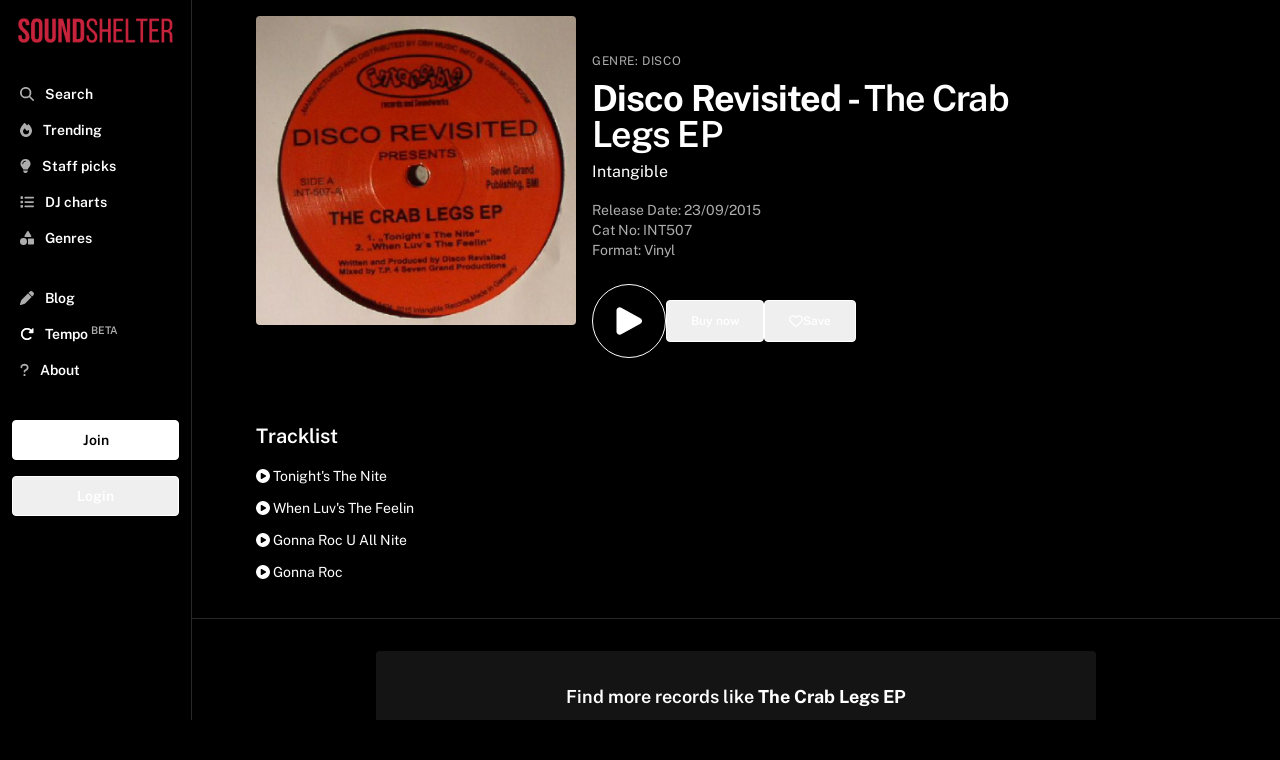

--- FILE ---
content_type: text/html; charset=utf-8
request_url: https://www.soundshelter.net/vinyl/disco-revisited-the-crab-legs-ep
body_size: 11780
content:
<!DOCTYPE html><html lang="en"><head><meta charSet="utf-8"/><meta name="viewport" content="width=device-width"/><link rel="preload" as="image" href="https://static.soundshelter.net/images/covers/b6e27d2a-aaee-49c3-b4c5-0f0d29d87519.jpg"/><link rel="preload" href="https://static.soundshelter.net/images/branding/logo_red_transparent_background.png" as="image" fetchpriority="high"/><title>Buy Disco Revisited - The Crab Legs EP Vinyl | Sound Shelter</title><meta property="og:title" content="Disco Revisited - The Crab Legs EP"/><meta property="og:description" content="Listen to The Crab Legs EP on Sound Shelter - a record digging app connecting DJs, collectors, and the best independent record stores"/><meta name="description" content="Buy The Crab Legs EP on Sound Shelter - a record digging app connecting DJs, collectors, and the best independent record stores. "/><meta property="og:image" content="https://static.soundshelter.net/images/covers/b6e27d2a-aaee-49c3-b4c5-0f0d29d87519.jpg"/><link rel="canonical" href="https://www.soundshelter.net/vinyl/disco-revisited-the-crab-legs-ep"/><meta property="twitter:card" content="summary_large_image"/><meta property="twitter:url" content="https://www.soundshelter.net/vinyl/disco-revisited-the-crab-legs-ep"/><meta property="twitter:title" content="Disco Revisited - The Crab Legs EP"/><meta property="twitter:description" content="Buy The Crab Legs EP on Sound Shelter - a vinyl marketplace connecting DJs, collectors, and the best independent record stores"/><meta property="twitter:image" content="https://static.soundshelter.net/images/covers/b6e27d2a-aaee-49c3-b4c5-0f0d29d87519.jpg"/><script type="application/ld+json">{"@context":"https://schema.org","@type":"MusicAlbum","name":"The Crab Legs EP","byArtist":{"@type":"MusicGroup","name":"Disco Revisited"},"datePublished":"2015-09-23T00:00:00.000Z","genre":"Disco","image":"https://static.soundshelter.net/images/covers/b6e27d2a-aaee-49c3-b4c5-0f0d29d87519.jpg","recordLabel":"Intangible","numTracks":4,"track":[{"@type":"MusicRecording","name":"Tonight's The Nite "},{"@type":"MusicRecording","name":"When Luv's The Feelin "},{"@type":"MusicRecording","name":"Gonna Roc U All Nite "},{"@type":"MusicRecording","name":"Gonna Roc"}]}</script><link rel="preload" href="https://static.soundshelter.net/images/covers/b6e27d2a-aaee-49c3-b4c5-0f0d29d87519.jpg" as="image" fetchpriority="high"/><meta name="next-head-count" content="17"/><link rel="stylesheet" data-href="https://fonts.googleapis.com/css2?family=Public+Sans:wght@400..700&amp;display=swap"/><link rel="preconnect" href="https://static.soundshelter.net"/><link rel="preconnect" href="https://apinew.soundshelter.net"/><link rel="preconnect" href="https://cdnjs.cloudflare.com"/><meta name="cf-2fa-verify" content="24ddd1522791e7e"/><link rel="icon" sizes="32x32" href="/favicon.ico"/><link rel="icon" sizes="16x16" href="/favicon.ico"/><script type="application/ld+json">{"@context":"https://schema.org","@type":"WebSite","name":"Sound Shelter","url":"https://www.soundshelter.net"}</script><script type="application/ld+json">{"@context":"https://schema.org","@type":"Organization","name":"Sound Shelter","url":"https://www.soundshelter.net","logo":"https://static.soundshelter.net/images/branding/square_logo_480.png","email":"info@soundshelter.net","sameAs":["https://www.facebook.com/soundshelter","https://www.instagram.com/soundshelter","https://twitter.com/soundshelter"]}</script><link data-next-font="" rel="preconnect" href="/" crossorigin="anonymous"/><link rel="preload" href="/_next/static/css/3caa2a972cd6ae66.css" as="style"/><link rel="stylesheet" href="/_next/static/css/3caa2a972cd6ae66.css" data-n-g=""/><noscript data-n-css=""></noscript><script defer="" nomodule="" src="/_next/static/chunks/polyfills-42372ed130431b0a.js" type="49fff8848d47a9f85bd9e156-text/javascript"></script><script src="/_next/static/chunks/webpack-62c02dad1a6a4cb4.js" defer="" type="49fff8848d47a9f85bd9e156-text/javascript"></script><script src="/_next/static/chunks/framework-fcf1ddec762b78b4.js" defer="" type="49fff8848d47a9f85bd9e156-text/javascript"></script><script src="/_next/static/chunks/main-cd39a3e2eae56aad.js" defer="" type="49fff8848d47a9f85bd9e156-text/javascript"></script><script src="/_next/static/chunks/pages/_app-b9245ff042d8502d.js" defer="" type="49fff8848d47a9f85bd9e156-text/javascript"></script><script src="/_next/static/chunks/2584c218-f62a3c182af9956d.js" defer="" type="49fff8848d47a9f85bd9e156-text/javascript"></script><script src="/_next/static/chunks/577-2141b6958238cd20.js" defer="" type="49fff8848d47a9f85bd9e156-text/javascript"></script><script src="/_next/static/chunks/267-8e13c3b51f60d809.js" defer="" type="49fff8848d47a9f85bd9e156-text/javascript"></script><script src="/_next/static/chunks/203-9cac7922252efffa.js" defer="" type="49fff8848d47a9f85bd9e156-text/javascript"></script><script src="/_next/static/chunks/895-98ef857f9027a1ab.js" defer="" type="49fff8848d47a9f85bd9e156-text/javascript"></script><script src="/_next/static/chunks/501-9f6de72482b9437a.js" defer="" type="49fff8848d47a9f85bd9e156-text/javascript"></script><script src="/_next/static/chunks/548-c893b4768c16a994.js" defer="" type="49fff8848d47a9f85bd9e156-text/javascript"></script><script src="/_next/static/chunks/pages/vinyl/%5Bslug%5D-9c0864370fcbea55.js" defer="" type="49fff8848d47a9f85bd9e156-text/javascript"></script><script src="/_next/static/W1tC3s1Xb-H7t2OZ_lgzQ/_buildManifest.js" defer="" type="49fff8848d47a9f85bd9e156-text/javascript"></script><script src="/_next/static/W1tC3s1Xb-H7t2OZ_lgzQ/_ssgManifest.js" defer="" type="49fff8848d47a9f85bd9e156-text/javascript"></script><style type="text/css">@font-face {font-family:Public Sans;font-style:normal;font-weight:400 700;src:url(/cf-fonts/v/public-sans/5.0.16/latin-ext/wght/normal.woff2);unicode-range:U+0100-02AF,U+0304,U+0308,U+0329,U+1E00-1E9F,U+1EF2-1EFF,U+2020,U+20A0-20AB,U+20AD-20CF,U+2113,U+2C60-2C7F,U+A720-A7FF;font-display:swap;}@font-face {font-family:Public Sans;font-style:normal;font-weight:400 700;src:url(/cf-fonts/v/public-sans/5.0.16/vietnamese/wght/normal.woff2);unicode-range:U+0102-0103,U+0110-0111,U+0128-0129,U+0168-0169,U+01A0-01A1,U+01AF-01B0,U+0300-0301,U+0303-0304,U+0308-0309,U+0323,U+0329,U+1EA0-1EF9,U+20AB;font-display:swap;}@font-face {font-family:Public Sans;font-style:normal;font-weight:400 700;src:url(/cf-fonts/v/public-sans/5.0.16/latin/wght/normal.woff2);unicode-range:U+0000-00FF,U+0131,U+0152-0153,U+02BB-02BC,U+02C6,U+02DA,U+02DC,U+0304,U+0308,U+0329,U+2000-206F,U+2074,U+20AC,U+2122,U+2191,U+2193,U+2212,U+2215,U+FEFF,U+FFFD;font-display:swap;}</style></head><body><div id="__next"><div class="min-h-screen"><div class="block lg:hidden  headroom-wrapper"><div style="position:relative;top:0;left:0;right:0;z-index:1;-webkit-transform:translate3D(0, 0, 0);-ms-transform:translate3D(0, 0, 0);transform:translate3D(0, 0, 0);height:auto;max-height:8rem" class="headroom headroom--unfixed"><div class="relative flex items-center w-full h-16 mt-0 bg-black border-b shadow border-lightBlack"><a class="flex justify-center object-contain h-12 m-auto" href="/"><img alt="Sound Shelter Logo" fetchpriority="high" loading="eager" width="192" height="50" decoding="async" data-nimg="1" style="color:transparent" src="https://static.soundshelter.net/images/branding/logo_red_transparent_background.png"/></a><span class="absolute right-0 flex items-center justify-center mr-4"><button class="px-2 py-2 btn-trans">Join</button></span></div><div id="filters" class="hidden w-full h-auto bg-black"><div class="flex flex-row px-4 py-2 overflow-x-scroll border-b hide-scroll border-lightBlack"><a class="px-2 py-1 mr-4 text-sm font-semibold border rounded cursor-pointer whitespace-nowrap border-tidalLightGrey hover:no-underline bg-lightBlack" href="/explore/staffpicks">Staff Picks</a><a class="px-2 py-1 mr-4 text-sm font-semibold border rounded cursor-pointer whitespace-nowrap border-tidalLightGrey hover:no-underline bg-lightBlack" href="/genre/house">House</a><a class="px-2 py-1 mr-4 text-sm font-semibold border rounded cursor-pointer whitespace-nowrap border-tidalLightGrey hover:no-underline bg-lightBlack" href="/genre/techno">Techno</a><a class="px-2 py-1 mr-4 text-sm font-semibold border rounded cursor-pointer whitespace-nowrap border-tidalLightGrey hover:no-underline bg-lightBlack" href="/genre/electro">Electro</a><a class="px-2 py-1 mr-4 text-sm font-semibold border rounded cursor-pointer whitespace-nowrap border-tidalLightGrey hover:no-underline bg-lightBlack" href="/genre/soul-jazz">Soul Jazz</a><a class="px-2 py-1 mr-4 text-sm font-semibold border rounded cursor-pointer whitespace-nowrap border-tidalLightGrey hover:no-underline bg-lightBlack" href="/genre/deep-house">Deep House</a><a class="px-2 py-1 mr-4 text-sm font-semibold border rounded cursor-pointer whitespace-nowrap border-tidalLightGrey hover:no-underline bg-lightBlack" href="/collection/detroithousetechno-records">Detroit Techno</a><a class="px-2 py-1 mr-4 text-sm font-semibold border rounded cursor-pointer whitespace-nowrap border-tidalLightGrey hover:no-underline bg-lightBlack" href="/genre/disco">Disco</a><a class="px-2 py-1 mr-4 text-sm font-semibold border rounded cursor-pointer whitespace-nowrap border-tidalLightGrey hover:no-underline bg-lightBlack" href="/collection/dubtechno-records">Dub Techno</a><a class="px-2 py-1 mr-4 text-sm font-semibold border rounded cursor-pointer whitespace-nowrap border-tidalLightGrey hover:no-underline bg-lightBlack" href="/genre/hip-hop">Hip Hop / Beats</a></div></div></div></div><aside class="fixed bottom-0 left-0 top-0 w-full md:w-48 bg-black border-tidalLightGrey border-r h-full p-2 transform transition ease-in-out duration-300 lg:translate-x-0 z-100 lg:z-0 xl:z-0 overflow-y-scroll -translate-x-full"><div><a class="hidden h-12 lg:block xl:block" href="/"><img alt="Sound Shelter Logo" fetchpriority="high" loading="eager" width="256" height="66" decoding="async" data-nimg="1" style="color:transparent" src="https://static.soundshelter.net/images/branding/logo_red_transparent_background.png"/></a><button class="pl-3 ml-0 text-xl text-white lg:hidden" title="Close"><svg aria-hidden="true" focusable="false" data-prefix="fas" data-icon="xmark" class="svg-inline--fa fa-xmark text-tidalLightGreyText" role="img" xmlns="http://www.w3.org/2000/svg" viewBox="0 0 384 512"><path fill="currentColor" d="M342.6 150.6c12.5-12.5 12.5-32.8 0-45.3s-32.8-12.5-45.3 0L192 210.7 86.6 105.4c-12.5-12.5-32.8-12.5-45.3 0s-12.5 32.8 0 45.3L146.7 256 41.4 361.4c-12.5 12.5-12.5 32.8 0 45.3s32.8 12.5 45.3 0L192 301.3 297.4 406.6c12.5 12.5 32.8 12.5 45.3 0s12.5-32.8 0-45.3L237.3 256 342.6 150.6z"></path></svg></button></div><nav class="p-1 pb-32 mt-4 nav"><div><div class="flex-row hidden mb-8 bg-white rounded"><span class="w-auto p-2 pr-0 text-tidalLightGreyText"><svg aria-hidden="true" focusable="false" data-prefix="fas" data-icon="magnifying-glass" class="svg-inline--fa fa-magnifying-glass text-tidalLightGreyText" role="img" xmlns="http://www.w3.org/2000/svg" viewBox="0 0 512 512"><path fill="currentColor" d="M416 208c0 45.9-14.9 88.3-40 122.7L502.6 457.4c12.5 12.5 12.5 32.8 0 45.3s-32.8 12.5-45.3 0L330.7 376c-34.4 25.2-76.8 40-122.7 40C93.1 416 0 322.9 0 208S93.1 0 208 0S416 93.1 416 208zM208 352a144 144 0 1 0 0-288 144 144 0 1 0 0 288z"></path></svg></span><input class="block w-3/4 px-2 py-2 leading-normal text-black bg-white rounded-lg appearance-none md:w-full focus:outline-none" placeholder="Search..."/></div><div class="font-semibold text-white"><ul id="nav-for-all" class="w-full mb-8 text-base md:text-sm"><li class="w-full p-2 cursor-pointer hover:bg-lightBlack"><a class="hover:no-underline " href="/search"><svg aria-hidden="true" focusable="false" data-prefix="fas" data-icon="magnifying-glass" class="svg-inline--fa fa-magnifying-glass text-tidalLightGreyText" role="img" xmlns="http://www.w3.org/2000/svg" viewBox="0 0 512 512"><path fill="currentColor" d="M416 208c0 45.9-14.9 88.3-40 122.7L502.6 457.4c12.5 12.5 12.5 32.8 0 45.3s-32.8 12.5-45.3 0L330.7 376c-34.4 25.2-76.8 40-122.7 40C93.1 416 0 322.9 0 208S93.1 0 208 0S416 93.1 416 208zM208 352a144 144 0 1 0 0-288 144 144 0 1 0 0 288z"></path></svg> <span class="ml-2">Search</span></a></li><li class="w-full p-2 cursor-pointer hover:bg-lightBlack"><a class="hover:no-underline" href="/explore/trending"><svg aria-hidden="true" focusable="false" data-prefix="fas" data-icon="fire" class="svg-inline--fa fa-fire text-tidalLightGreyText" role="img" xmlns="http://www.w3.org/2000/svg" viewBox="0 0 448 512"><path fill="currentColor" d="M159.3 5.4c7.8-7.3 19.9-7.2 27.7 .1c27.6 25.9 53.5 53.8 77.7 84c11-14.4 23.5-30.1 37-42.9c7.9-7.4 20.1-7.4 28 .1c34.6 33 63.9 76.6 84.5 118c20.3 40.8 33.8 82.5 33.8 111.9C448 404.2 348.2 512 224 512C98.4 512 0 404.1 0 276.5c0-38.4 17.8-85.3 45.4-131.7C73.3 97.7 112.7 48.6 159.3 5.4zM225.7 416c25.3 0 47.7-7 68.8-21c42.1-29.4 53.4-88.2 28.1-134.4c-4.5-9-16-9.6-22.5-2l-25.2 29.3c-6.6 7.6-18.5 7.4-24.7-.5c-16.5-21-46-58.5-62.8-79.8c-6.3-8-18.3-8.1-24.7-.1c-33.8 42.5-50.8 69.3-50.8 99.4C112 375.4 162.6 416 225.7 416z"></path></svg> <span class="ml-2">Trending</span></a></li><li class="w-full p-2 cursor-pointer hover:bg-lightBlack"><a class="hover:no-underline" href="/explore/staffpicks"><svg aria-hidden="true" focusable="false" data-prefix="fas" data-icon="lightbulb" class="svg-inline--fa fa-lightbulb text-tidalLightGreyText" role="img" xmlns="http://www.w3.org/2000/svg" viewBox="0 0 384 512"><path fill="currentColor" d="M272 384c9.6-31.9 29.5-59.1 49.2-86.2c0 0 0 0 0 0c5.2-7.1 10.4-14.2 15.4-21.4c19.8-28.5 31.4-63 31.4-100.3C368 78.8 289.2 0 192 0S16 78.8 16 176c0 37.3 11.6 71.9 31.4 100.3c5 7.2 10.2 14.3 15.4 21.4c0 0 0 0 0 0c19.8 27.1 39.7 54.4 49.2 86.2l160 0zM192 512c44.2 0 80-35.8 80-80l0-16-160 0 0 16c0 44.2 35.8 80 80 80zM112 176c0 8.8-7.2 16-16 16s-16-7.2-16-16c0-61.9 50.1-112 112-112c8.8 0 16 7.2 16 16s-7.2 16-16 16c-44.2 0-80 35.8-80 80z"></path></svg> <span class="ml-2">Staff picks</span></a></li><li class="w-full p-2 cursor-pointer hover:bg-lightBlack"><a class="hover:no-underline" href="/browse/dj-charts"><svg aria-hidden="true" focusable="false" data-prefix="fas" data-icon="list" class="svg-inline--fa fa-list text-tidalLightGreyText" role="img" xmlns="http://www.w3.org/2000/svg" viewBox="0 0 512 512"><path fill="currentColor" d="M40 48C26.7 48 16 58.7 16 72l0 48c0 13.3 10.7 24 24 24l48 0c13.3 0 24-10.7 24-24l0-48c0-13.3-10.7-24-24-24L40 48zM192 64c-17.7 0-32 14.3-32 32s14.3 32 32 32l288 0c17.7 0 32-14.3 32-32s-14.3-32-32-32L192 64zm0 160c-17.7 0-32 14.3-32 32s14.3 32 32 32l288 0c17.7 0 32-14.3 32-32s-14.3-32-32-32l-288 0zm0 160c-17.7 0-32 14.3-32 32s14.3 32 32 32l288 0c17.7 0 32-14.3 32-32s-14.3-32-32-32l-288 0zM16 232l0 48c0 13.3 10.7 24 24 24l48 0c13.3 0 24-10.7 24-24l0-48c0-13.3-10.7-24-24-24l-48 0c-13.3 0-24 10.7-24 24zM40 368c-13.3 0-24 10.7-24 24l0 48c0 13.3 10.7 24 24 24l48 0c13.3 0 24-10.7 24-24l0-48c0-13.3-10.7-24-24-24l-48 0z"></path></svg> <span class="ml-2">DJ charts</span></a></li><li class="w-full p-2 cursor-pointer hover:bg-lightBlack"><a class="hover:no-underline" href="/browse/genres"><svg aria-hidden="true" focusable="false" data-prefix="fas" data-icon="shapes" class="svg-inline--fa fa-shapes text-tidalLightGreyText" role="img" xmlns="http://www.w3.org/2000/svg" viewBox="0 0 512 512"><path fill="currentColor" d="M315.4 15.5C309.7 5.9 299.2 0 288 0s-21.7 5.9-27.4 15.5l-96 160c-5.9 9.9-6.1 22.2-.4 32.2s16.3 16.2 27.8 16.2l192 0c11.5 0 22.2-6.2 27.8-16.2s5.5-22.3-.4-32.2l-96-160zM288 312l0 144c0 22.1 17.9 40 40 40l144 0c22.1 0 40-17.9 40-40l0-144c0-22.1-17.9-40-40-40l-144 0c-22.1 0-40 17.9-40 40zM128 512a128 128 0 1 0 0-256 128 128 0 1 0 0 256z"></path></svg> <span class="ml-2">Genres</span></a></li><li class="w-full p-2 mt-6 cursor-pointer hover:bg-lightBlack"><a class="hover:no-underline" href="/browse/blog"><svg aria-hidden="true" focusable="false" data-prefix="fas" data-icon="pen" class="svg-inline--fa fa-pen text-tidalLightGreyText" role="img" xmlns="http://www.w3.org/2000/svg" viewBox="0 0 512 512"><path fill="currentColor" d="M362.7 19.3L314.3 67.7 444.3 197.7l48.4-48.4c25-25 25-65.5 0-90.5L453.3 19.3c-25-25-65.5-25-90.5 0zm-71 71L58.6 323.5c-10.4 10.4-18 23.3-22.2 37.4L1 481.2C-1.5 489.7 .8 498.8 7 505s15.3 8.5 23.7 6.1l120.3-35.4c14.1-4.2 27-11.8 37.4-22.2L421.7 220.3 291.7 90.3z"></path></svg> <span class="ml-2">Blog</span></a></li><li class="w-full p-2 text-white cursor-pointer hover:bg-lightBlack"><a href="https://gotempo.app" target="_blank" rel="noopener noreferrer" class="hover:no-underline"><svg aria-hidden="true" focusable="false" data-prefix="fas" data-icon="rotate-right" class="svg-inline--fa fa-rotate-right " role="img" xmlns="http://www.w3.org/2000/svg" viewBox="0 0 512 512"><path fill="currentColor" d="M463.5 224l8.5 0c13.3 0 24-10.7 24-24l0-128c0-9.7-5.8-18.5-14.8-22.2s-19.3-1.7-26.2 5.2L413.4 96.6c-87.6-86.5-228.7-86.2-315.8 1c-87.5 87.5-87.5 229.3 0 316.8s229.3 87.5 316.8 0c12.5-12.5 12.5-32.8 0-45.3s-32.8-12.5-45.3 0c-62.5 62.5-163.8 62.5-226.3 0s-62.5-163.8 0-226.3c62.2-62.2 162.7-62.5 225.3-1L327 183c-6.9 6.9-8.9 17.2-5.2 26.2s12.5 14.8 22.2 14.8l119.5 0z"></path></svg> <span class="ml-2">Tempo<!-- --> <sup class="text-tidalLightGreyText">BETA</sup></span></a></li><li class="w-full p-2 cursor-pointer hover:bg-lightBlack"><a class="hover:no-underline" href="/about"><svg aria-hidden="true" focusable="false" data-prefix="fas" data-icon="question" class="svg-inline--fa fa-question text-tidalLightGreyText" role="img" xmlns="http://www.w3.org/2000/svg" viewBox="0 0 320 512"><path fill="currentColor" d="M80 160c0-35.3 28.7-64 64-64l32 0c35.3 0 64 28.7 64 64l0 3.6c0 21.8-11.1 42.1-29.4 53.8l-42.2 27.1c-25.2 16.2-40.4 44.1-40.4 74l0 1.4c0 17.7 14.3 32 32 32s32-14.3 32-32l0-1.4c0-8.2 4.2-15.8 11-20.2l42.2-27.1c36.6-23.6 58.8-64.1 58.8-107.7l0-3.6c0-70.7-57.3-128-128-128l-32 0C73.3 32 16 89.3 16 160c0 17.7 14.3 32 32 32s32-14.3 32-32zm80 320a40 40 0 1 0 0-80 40 40 0 1 0 0 80z"></path></svg> <span class="ml-2">About</span></a></li></ul><div class="flex flex-col"><button class="mb-4 btn-white">Join</button><button class="mb-4 btn-trans">Login</button></div></div></div><div class="mt-2"><ul class="text-base text-white"></ul></div></nav></aside><section class="flex flex-col h-full bg-black w-full lg:pl-48 lg:pr-0"><div id="image-and-text" class="flex h-auto my-4 mt-0 bg-black"><span class=" w-full"><div class="flex flex-col w-full m-auto md:flex-row md:p-4 lg:mx-0 md:gap-4 lg:px-8 xl:px-16"><div class="w-full md:w-1/3 md:rounded"><img alt="Disco Revisited The Crab Legs EP" fetchpriority="high" loading="eager" width="700" height="700" decoding="async" data-nimg="1" class="object-cover  md:rounded" style="color:transparent" src="https://static.soundshelter.net/images/covers/b6e27d2a-aaee-49c3-b4c5-0f0d29d87519.jpg"/></div><div class="flex flex-col items-start justify-center w-full px-4 md:pt-8 md:w-1/2 lg:1/3"><div class="w-full my-2 md:my-0"><span class=" text-xs tracking-wider uppercase text-tidalLightGreyText">Genre:<!-- --> <a href="/genre/disco">Disco</a></span><div class="w-full my-2 "><h1 class="mt-0 mb-2 text-2xl font-bold text-white md:text-4xl md:leading-9 leading-7">Disco Revisited<!-- --> <!-- -->-<!-- --> <span class="font-semibold">The Crab Legs EP</span></h1><h2><a href="/label/intangible">Intangible</a></h2></div><div><p class="mt-4 text-sm text-tidalLightGreyText">Release Date: <!-- -->23/09/2015</p><p class="text-sm text-tidalLightGreyText">Cat No: <!-- -->INT507<!-- --> </p><h3 class="mb-2 text-sm text-tidalLightGreyText">Format: Vinyl</h3></div></div><div class="w-full py-4"><div class="inline-flex gap-4"><div class="flex h-full m-auto"><button class="p-4 text-white bg-black border border-white rounded-full cursor-pointer hover:bg-black hover:text-white hover:border-white hover:scale-105 transform transition-all duration-200 ease-in-out" title="Add to playlist"><svg xmlns="http://www.w3.org/2000/svg" viewBox="0 0 24 24" fill="currentColor" width="2.5rem" height="2.5rem"><path fill-rule="evenodd" d="M4.5 5.653c0-1.426 1.529-2.33 2.779-1.643l11.54 6.348c1.295.712 1.295 2.573 0 3.285L7.28 19.991c-1.25.687-2.779-.217-2.779-1.643V5.653z" clip-rule="evenodd"></path></svg></button></div><div class="flex h-full m-auto"><button class="flex items-center w-full px-6 py-3 gap-2 btn-trans" title="Buy this record"><span class="text-xs ">Buy now</span></button></div><div class="flex h-full m-auto"><button class="flex items-center w-full px-6 py-3 text-white border gap-2 btn-trans" title="Save to your list"><svg aria-hidden="true" focusable="false" data-prefix="far" data-icon="heart" class="svg-inline--fa fa-heart " role="img" xmlns="http://www.w3.org/2000/svg" viewBox="0 0 512 512"><path fill="currentColor" d="M225.8 468.2l-2.5-2.3L48.1 303.2C17.4 274.7 0 234.7 0 192.8l0-3.3c0-70.4 50-130.8 119.2-144C158.6 37.9 198.9 47 231 69.6c9 6.4 17.4 13.8 25 22.3c4.2-4.8 8.7-9.2 13.5-13.3c3.7-3.2 7.5-6.2 11.5-9c0 0 0 0 0 0C313.1 47 353.4 37.9 392.8 45.4C462 58.6 512 119.1 512 189.5l0 3.3c0 41.9-17.4 81.9-48.1 110.4L288.7 465.9l-2.5 2.3c-8.2 7.6-19 11.9-30.2 11.9s-22-4.2-30.2-11.9zM239.1 145c-.4-.3-.7-.7-1-1.1l-17.8-20-.1-.1s0 0 0 0c-23.1-25.9-58-37.7-92-31.2C81.6 101.5 48 142.1 48 189.5l0 3.3c0 28.5 11.9 55.8 32.8 75.2L256 430.7 431.2 268c20.9-19.4 32.8-46.7 32.8-75.2l0-3.3c0-47.3-33.6-88-80.1-96.9c-34-6.5-69 5.4-92 31.2c0 0 0 0-.1 .1s0 0-.1 .1l-17.8 20c-.3 .4-.7 .7-1 1.1c-4.5 4.5-10.6 7-16.9 7s-12.4-2.5-16.9-7z"></path></svg> <span class="text-xs ">Save</span></button></div></div></div></div></div></span></div><div id="tracklist" class="w-full p-4 m-auto lg:px-8 xl:px-16"><p class="text-xl font-semibold">Tracklist</p><div class="w-full m-auto mt-4"><ul><li class="mb-3 text-sm text-white capitalize cursor-pointer hover:font-semibold"><svg aria-hidden="true" focusable="false" data-prefix="fas" data-icon="circle-play" class="svg-inline--fa fa-circle-play " role="img" xmlns="http://www.w3.org/2000/svg" viewBox="0 0 512 512"><path fill="currentColor" d="M0 256a256 256 0 1 1 512 0A256 256 0 1 1 0 256zM188.3 147.1c-7.6 4.2-12.3 12.3-12.3 20.9l0 176c0 8.7 4.7 16.7 12.3 20.9s16.8 4.1 24.3-.5l144-88c7.1-4.4 11.5-12.1 11.5-20.5s-4.4-16.1-11.5-20.5l-144-88c-7.4-4.5-16.7-4.7-24.3-.5z"></path></svg> <!-- -->tonight&#x27;s the nite </li><li class="mb-3 text-sm text-white capitalize cursor-pointer hover:font-semibold"><svg aria-hidden="true" focusable="false" data-prefix="fas" data-icon="circle-play" class="svg-inline--fa fa-circle-play " role="img" xmlns="http://www.w3.org/2000/svg" viewBox="0 0 512 512"><path fill="currentColor" d="M0 256a256 256 0 1 1 512 0A256 256 0 1 1 0 256zM188.3 147.1c-7.6 4.2-12.3 12.3-12.3 20.9l0 176c0 8.7 4.7 16.7 12.3 20.9s16.8 4.1 24.3-.5l144-88c7.1-4.4 11.5-12.1 11.5-20.5s-4.4-16.1-11.5-20.5l-144-88c-7.4-4.5-16.7-4.7-24.3-.5z"></path></svg> <!-- -->when luv&#x27;s the feelin </li><li class="mb-3 text-sm text-white capitalize cursor-pointer hover:font-semibold"><svg aria-hidden="true" focusable="false" data-prefix="fas" data-icon="circle-play" class="svg-inline--fa fa-circle-play " role="img" xmlns="http://www.w3.org/2000/svg" viewBox="0 0 512 512"><path fill="currentColor" d="M0 256a256 256 0 1 1 512 0A256 256 0 1 1 0 256zM188.3 147.1c-7.6 4.2-12.3 12.3-12.3 20.9l0 176c0 8.7 4.7 16.7 12.3 20.9s16.8 4.1 24.3-.5l144-88c7.1-4.4 11.5-12.1 11.5-20.5s-4.4-16.1-11.5-20.5l-144-88c-7.4-4.5-16.7-4.7-24.3-.5z"></path></svg> <!-- -->gonna roc u all nite </li><li class="mb-3 text-sm text-white capitalize cursor-pointer hover:font-semibold"><svg aria-hidden="true" focusable="false" data-prefix="fas" data-icon="circle-play" class="svg-inline--fa fa-circle-play " role="img" xmlns="http://www.w3.org/2000/svg" viewBox="0 0 512 512"><path fill="currentColor" d="M0 256a256 256 0 1 1 512 0A256 256 0 1 1 0 256zM188.3 147.1c-7.6 4.2-12.3 12.3-12.3 20.9l0 176c0 8.7 4.7 16.7 12.3 20.9s16.8 4.1 24.3-.5l144-88c7.1-4.4 11.5-12.1 11.5-20.5s-4.4-16.1-11.5-20.5l-144-88c-7.4-4.5-16.7-4.7-24.3-.5z"></path></svg> <!-- -->gonna roc</li></ul></div></div><div class="flex items-center justify-center w-full p-4 m-auto mt-2 text-sm border-t border-tidalLightGrey lg:px-8 xl:px-16 md:text-base"><div class="flex flex-col items-center justify-center w-full h-auto p-8 my-4 rounded md:w-3/4 bg-lightBlack"><p class="mb-4 text-lg font-semibold">Find more records like <strong>The Crab Legs EP</strong></p><span class="mr-2 cursor-pointer btn-red" href="/swipe/similar/intangible">Start digging</span></div></div><div class="w-full p-4 m-auto text-sm border-t border-b border-tidalLightGrey lg:px-8 xl:px-16 md:text-base"><div class="mt-4 grid grid-cols-2 md:grid-cols-3 lg:grid-cols-4 gap-8 md:gap-16 xl:grid-cols-5"><div class="flex flex-col flex-wrap justify-center mb-4"><a class="hover:no-underline" href="/artist/disco-revisited"><div class="flex flex-col flex-wrap items-center justify-center p-4 mb-4 ml-auto mr-auto text-white bg-center bg-cover rounded lg:mb-4 bg-lightBlack transition duration-300 ease-in-out transform hover:-translate-y-1 hover:scale-105 hover:cursor-pointer rounded-full w-36 md:w-40 h-36 md:h-40" style="background-image:url(https://i.scdn.co/image/ab67616d0000b273a339b2170c709d34ca420fb3)"></div><div class="flex justify-center mb-4"><p class="text-sm font-semibold text-center capitalize md:text-base">Disco Revisited</p></div></a><div class="flex justify-center w-full m-auto"><button class="p-2 px-4 text-xs btn-white">Follow</button></div></div></div></div><div class="w-full p-4 m-auto text-sm border-t border-b border-tidalLightGrey lg:px-8 xl:px-16 md:text-base"><h2 class="mb-4 text-xl font-semibold">More about <!-- -->The Crab Legs EP</h2><p class="w-full m-auto"> Intangible released The Crab Legs EP on Wed Sep 23 2015. The 4 track Disco release features Disco Revisited.<br /><br /><strong>Intangible</strong> has released vinyl by Merachka, Terrence Parker, Chris Shivers, Disco Revisited, DJ Slym Fas, Gunbee, Brian Coleman, Gary Romalis, Forward Motion, Modulation, Lenni Gaits Melody Band, Lenny Gaits Melody Band, Sgha, Vincent Vango, and DJ Mo Reese.<br /><br />People who like <strong>The Crab Legs EP</strong> also listen to Theo Parrish, Rick Wade, Moodymann, Marcellus Pittman, Ian MacKaye, Marvin Belton, Norm Talley, Minor Threat, Dc Crew, and Techno.</p><p class="w-full m-auto mt-4"></p><div class="flex flex-row flex-wrap gap-2"><button class="text-xs btn-trans" href="/artist/disco-revisited">Disco Revisited</button><button class="text-xs btn-trans" href="/label/intangible">Intangible</button></div><div class="hidden mt-8" id="share"><p class="text-xl font-semibold">Share</p><div class="flex flex-row mt-4"><div class="mr-2"><a class="px-8 btn-trans bg-fbBlue border-fbBlue" href="https://www.facebook.com/sharer/sharer.php?u=https://www.soundshelter.net/vinyl/disco-revisited-the-crab-legs-ep" target="_blank" rel="noreferer noopener" aria-label="Share on Facebook"><svg aria-hidden="true" focusable="false" data-prefix="fab" data-icon="facebook" class="svg-inline--fa fa-facebook " role="img" xmlns="http://www.w3.org/2000/svg" viewBox="0 0 512 512"><path fill="currentColor" d="M512 256C512 114.6 397.4 0 256 0S0 114.6 0 256C0 376 82.7 476.8 194.2 504.5V334.2H141.4V256h52.8V222.3c0-87.1 39.4-127.5 125-127.5c16.2 0 44.2 3.2 55.7 6.4V172c-6-.6-16.5-1-29.6-1c-42 0-58.2 15.9-58.2 57.2V256h83.6l-14.4 78.2H287V510.1C413.8 494.8 512 386.9 512 256h0z"></path></svg></a></div><div class="mr-2"><a class="px-8 btn-trans bg-twtrBlue border-twtrBlue" href="https://twitter.com/intent/tweet?url=https://www.soundshelter.net/vinyl/disco-revisited-the-crab-legs-ep&amp;hashtags=vinyl,Disco&amp;via=soundshelter" target="_blank" rel="noreferer noopener" aria-label="Share on Twitter"><svg aria-hidden="true" focusable="false" data-prefix="fab" data-icon="twitter" class="svg-inline--fa fa-twitter " role="img" xmlns="http://www.w3.org/2000/svg" viewBox="0 0 512 512"><path fill="currentColor" d="M459.37 151.716c.325 4.548.325 9.097.325 13.645 0 138.72-105.583 298.558-298.558 298.558-59.452 0-114.68-17.219-161.137-47.106 8.447.974 16.568 1.299 25.34 1.299 49.055 0 94.213-16.568 130.274-44.832-46.132-.975-84.792-31.188-98.112-72.772 6.498.974 12.995 1.624 19.818 1.624 9.421 0 18.843-1.3 27.614-3.573-48.081-9.747-84.143-51.98-84.143-102.985v-1.299c13.969 7.797 30.214 12.67 47.431 13.319-28.264-18.843-46.781-51.005-46.781-87.391 0-19.492 5.197-37.36 14.294-52.954 51.655 63.675 129.3 105.258 216.365 109.807-1.624-7.797-2.599-15.918-2.599-24.04 0-57.828 46.782-104.934 104.934-104.934 30.213 0 57.502 12.67 76.67 33.137 23.715-4.548 46.456-13.32 66.599-25.34-7.798 24.366-24.366 44.833-46.132 57.827 21.117-2.273 41.584-8.122 60.426-16.243-14.292 20.791-32.161 39.308-52.628 54.253z"></path></svg></a></div><div><a class="px-8 btn-trans bg-redditRed border-redditRed" href="http://www.reddit.com/submit?url=https://www.soundshelter.net/vinyl/disco-revisited-the-crab-legs-ep" target="_blank" rel="noreferer noopener" aria-label="Share on Reddit"><svg aria-hidden="true" focusable="false" data-prefix="fab" data-icon="reddit" class="svg-inline--fa fa-reddit " role="img" xmlns="http://www.w3.org/2000/svg" viewBox="0 0 512 512"><path fill="currentColor" d="M0 256C0 114.6 114.6 0 256 0S512 114.6 512 256s-114.6 256-256 256L37.1 512c-13.7 0-20.5-16.5-10.9-26.2L75 437C28.7 390.7 0 326.7 0 256zM349.6 153.6c23.6 0 42.7-19.1 42.7-42.7s-19.1-42.7-42.7-42.7c-20.6 0-37.8 14.6-41.8 34c-34.5 3.7-61.4 33-61.4 68.4l0 .2c-37.5 1.6-71.8 12.3-99 29.1c-10.1-7.8-22.8-12.5-36.5-12.5c-33 0-59.8 26.8-59.8 59.8c0 24 14.1 44.6 34.4 54.1c2 69.4 77.6 125.2 170.6 125.2s168.7-55.9 170.6-125.3c20.2-9.6 34.1-30.2 34.1-54c0-33-26.8-59.8-59.8-59.8c-13.7 0-26.3 4.6-36.4 12.4c-27.4-17-62.1-27.7-100-29.1l0-.2c0-25.4 18.9-46.5 43.4-49.9l0 0c4.4 18.8 21.3 32.8 41.5 32.8zM177.1 246.9c16.7 0 29.5 17.6 28.5 39.3s-13.5 29.6-30.3 29.6s-31.4-8.8-30.4-30.5s15.4-38.3 32.1-38.3zm190.1 38.3c1 21.7-13.7 30.5-30.4 30.5s-29.3-7.9-30.3-29.6c-1-21.7 11.8-39.3 28.5-39.3s31.2 16.6 32.1 38.3zm-48.1 56.7c-10.3 24.6-34.6 41.9-63 41.9s-52.7-17.3-63-41.9c-1.2-2.9 .8-6.2 3.9-6.5c18.4-1.9 38.3-2.9 59.1-2.9s40.7 1 59.1 2.9c3.1 .3 5.1 3.6 3.9 6.5z"></path></svg></a></div></div></div></div><div id="related" class="flex items-center h-auto px-8 mt-8 bg-black min-h-100vh lg:px-16 xl:px-32"><div class="w-full text-white"></div></div></section><aside class="top-0 bottom-0 right-0 hidden w-0 h-screen bg-black border-l lg:w-48 border-lightBlack"></aside></div><div class="fixed bottom-0 w-full"><audio id="audio" autoplay=""></audio><div class="mb-0 w-full m-auto h-auto  bg-lightBlack overflow-y-scroll   hidden" title="player container"><div class="flex flex-row items-center justify-start w-full h-auto border-t shadow md:flex-col lg:flex-col xl:flex-col hover:cursor-pointer border-tidalLightGrey" id="play-controls"><div class="flex flex-row w-1/2 border-r md:w-full border-tidalLightGrey md:border-none"></div><div class="flex-row items-center justify-center flex-grow pt-1 pb-2 text-xl md:w-1/2 lg:w-1/3 xl:w-1/4 space-b md:text-xl grid grid-cols-4 md:grid-cols-5"><span class="flex flex-col"><button><svg aria-hidden="true" focusable="false" data-prefix="fas" data-icon="list" class="svg-inline--fa fa-list text-base text-white xs:text-sm" role="img" xmlns="http://www.w3.org/2000/svg" viewBox="0 0 512 512"><path fill="currentColor" d="M40 48C26.7 48 16 58.7 16 72l0 48c0 13.3 10.7 24 24 24l48 0c13.3 0 24-10.7 24-24l0-48c0-13.3-10.7-24-24-24L40 48zM192 64c-17.7 0-32 14.3-32 32s14.3 32 32 32l288 0c17.7 0 32-14.3 32-32s-14.3-32-32-32L192 64zm0 160c-17.7 0-32 14.3-32 32s14.3 32 32 32l288 0c17.7 0 32-14.3 32-32s-14.3-32-32-32l-288 0zm0 160c-17.7 0-32 14.3-32 32s14.3 32 32 32l288 0c17.7 0 32-14.3 32-32s-14.3-32-32-32l-288 0zM16 232l0 48c0 13.3 10.7 24 24 24l48 0c13.3 0 24-10.7 24-24l0-48c0-13.3-10.7-24-24-24l-48 0c-13.3 0-24 10.7-24 24zM40 368c-13.3 0-24 10.7-24 24l0 48c0 13.3 10.7 24 24 24l48 0c13.3 0 24-10.7 24-24l0-48c0-13.3-10.7-24-24-24l-48 0z"></path></svg></button><p class="hidden text-xs text-center md:block text-tidalLightGreyText">Playlist</p></span><span class="flex flex-col"><button class="w-full m-auto" title="player play"><svg aria-hidden="true" focusable="false" data-prefix="far" data-icon="circle-play" class="svg-inline--fa fa-circle-play text-base text-white xs:text-sm" role="img" xmlns="http://www.w3.org/2000/svg" viewBox="0 0 512 512"><path fill="currentColor" d="M464 256A208 208 0 1 0 48 256a208 208 0 1 0 416 0zM0 256a256 256 0 1 1 512 0A256 256 0 1 1 0 256zM188.3 147.1c7.6-4.2 16.8-4.1 24.3 .5l144 88c7.1 4.4 11.5 12.1 11.5 20.5s-4.4 16.1-11.5 20.5l-144 88c-7.4 4.5-16.7 4.7-24.3 .5s-12.3-12.2-12.3-20.9l0-176c0-8.7 4.7-16.7 12.3-20.9z"></path></svg></button><p class="hidden text-xs text-center text-tidalLightGreyText md:block">Play</p></span><span class="flex flex-col"><button title="player skip"><svg aria-hidden="true" focusable="false" data-prefix="fas" data-icon="forward-fast" class="svg-inline--fa fa-forward-fast text-base text-white xs:text-sm" role="img" xmlns="http://www.w3.org/2000/svg" viewBox="0 0 512 512"><path fill="currentColor" d="M18.4 445c11.2 5.3 24.5 3.6 34.1-4.4L224 297.7 224 416c0 12.4 7.2 23.7 18.4 29s24.5 3.6 34.1-4.4L448 297.7 448 416c0 17.7 14.3 32 32 32s32-14.3 32-32l0-320c0-17.7-14.3-32-32-32s-32 14.3-32 32l0 118.3L276.5 71.4c-9.5-7.9-22.8-9.7-34.1-4.4S224 83.6 224 96l0 118.3L52.5 71.4c-9.5-7.9-22.8-9.7-34.1-4.4S0 83.6 0 96L0 416c0 12.4 7.2 23.7 18.4 29z"></path></svg></button><p class="hidden text-xs text-center text-tidalLightGreyText md:block">Skip</p></span><span class="flex-col hidden md:flex"><button title="player save"><svg aria-hidden="true" focusable="false" data-prefix="far" data-icon="heart" class="svg-inline--fa fa-heart text-base text-white xs:text-sm" role="img" xmlns="http://www.w3.org/2000/svg" viewBox="0 0 512 512"><path fill="currentColor" d="M225.8 468.2l-2.5-2.3L48.1 303.2C17.4 274.7 0 234.7 0 192.8l0-3.3c0-70.4 50-130.8 119.2-144C158.6 37.9 198.9 47 231 69.6c9 6.4 17.4 13.8 25 22.3c4.2-4.8 8.7-9.2 13.5-13.3c3.7-3.2 7.5-6.2 11.5-9c0 0 0 0 0 0C313.1 47 353.4 37.9 392.8 45.4C462 58.6 512 119.1 512 189.5l0 3.3c0 41.9-17.4 81.9-48.1 110.4L288.7 465.9l-2.5 2.3c-8.2 7.6-19 11.9-30.2 11.9s-22-4.2-30.2-11.9zM239.1 145c-.4-.3-.7-.7-1-1.1l-17.8-20-.1-.1s0 0 0 0c-23.1-25.9-58-37.7-92-31.2C81.6 101.5 48 142.1 48 189.5l0 3.3c0 28.5 11.9 55.8 32.8 75.2L256 430.7 431.2 268c20.9-19.4 32.8-46.7 32.8-75.2l0-3.3c0-47.3-33.6-88-80.1-96.9c-34-6.5-69 5.4-92 31.2c0 0 0 0-.1 .1s0 0-.1 .1l-17.8 20c-.3 .4-.7 .7-1 1.1c-4.5 4.5-10.6 7-16.9 7s-12.4-2.5-16.9-7z"></path></svg></button><p class="hidden text-xs text-center text-tidalLightGreyText md:block">Save</p></span><span class="flex-col hidden md:flex"><button title="player buy"><svg aria-hidden="true" focusable="false" data-prefix="fas" data-icon="cart-shopping" class="svg-inline--fa fa-cart-shopping text-base text-white xs:text-sm" role="img" xmlns="http://www.w3.org/2000/svg" viewBox="0 0 576 512"><path fill="currentColor" d="M0 24C0 10.7 10.7 0 24 0L69.5 0c22 0 41.5 12.8 50.6 32l411 0c26.3 0 45.5 25 38.6 50.4l-41 152.3c-8.5 31.4-37 53.3-69.5 53.3l-288.5 0 5.4 28.5c2.2 11.3 12.1 19.5 23.6 19.5L488 336c13.3 0 24 10.7 24 24s-10.7 24-24 24l-288.3 0c-34.6 0-64.3-24.6-70.7-58.5L77.4 54.5c-.7-3.8-4-6.5-7.9-6.5L24 48C10.7 48 0 37.3 0 24zM128 464a48 48 0 1 1 96 0 48 48 0 1 1 -96 0zm336-48a48 48 0 1 1 0 96 48 48 0 1 1 0-96z"></path></svg></button><p class="hidden text-xs text-center text-tidalLightGreyText md:block">Buy</p></span><span class="flex flex-col md:hidden"><button title="player buy"><svg aria-hidden="true" focusable="false" data-prefix="fas" data-icon="chevron-right" class="svg-inline--fa fa-chevron-right text-base text-white xs:text-sm" role="img" xmlns="http://www.w3.org/2000/svg" viewBox="0 0 320 512"><path fill="currentColor" d="M310.6 233.4c12.5 12.5 12.5 32.8 0 45.3l-192 192c-12.5 12.5-32.8 12.5-45.3 0s-12.5-32.8 0-45.3L242.7 256 73.4 86.6c-12.5-12.5-12.5-32.8 0-45.3s32.8-12.5 45.3 0l192 192z"></path></svg></button><p class="hidden text-xs text-center text-tidalLightGreyText md:block">More</p></span></div></div></div><div class="flex items-center h-auto pt-2 pb-4 text-base border-t shadow z-100 bg-lightBlack justify-evenly lg:hidden xl:hidden border-tidalLightGrey"><a class="bottom-nav-icon-container" href="/"><span class="bottom-nav-icon"><svg aria-hidden="true" focusable="false" data-prefix="fas" data-icon="house" class="svg-inline--fa fa-house " role="img" xmlns="http://www.w3.org/2000/svg" viewBox="0 0 576 512"><path fill="currentColor" d="M575.8 255.5c0 18-15 32.1-32 32.1l-32 0 .7 160.2c0 2.7-.2 5.4-.5 8.1l0 16.2c0 22.1-17.9 40-40 40l-16 0c-1.1 0-2.2 0-3.3-.1c-1.4 .1-2.8 .1-4.2 .1L416 512l-24 0c-22.1 0-40-17.9-40-40l0-24 0-64c0-17.7-14.3-32-32-32l-64 0c-17.7 0-32 14.3-32 32l0 64 0 24c0 22.1-17.9 40-40 40l-24 0-31.9 0c-1.5 0-3-.1-4.5-.2c-1.2 .1-2.4 .2-3.6 .2l-16 0c-22.1 0-40-17.9-40-40l0-112c0-.9 0-1.9 .1-2.8l0-69.7-32 0c-18 0-32-14-32-32.1c0-9 3-17 10-24L266.4 8c7-7 15-8 22-8s15 2 21 7L564.8 231.5c8 7 12 15 11 24z"></path></svg></span><span class="bottom-nav-icon-text">Home</span></a><a class="bottom-nav-icon-container" href="/onboarding/swipe"><span class="bottom-nav-icon"><svg aria-hidden="true" focusable="false" data-prefix="fas" data-icon="headphones-simple" class="svg-inline--fa fa-headphones-simple " role="img" xmlns="http://www.w3.org/2000/svg" viewBox="0 0 512 512"><path fill="currentColor" d="M256 80C141.1 80 48 173.1 48 288l0 104c0 13.3-10.7 24-24 24s-24-10.7-24-24L0 288C0 146.6 114.6 32 256 32s256 114.6 256 256l0 104c0 13.3-10.7 24-24 24s-24-10.7-24-24l0-104c0-114.9-93.1-208-208-208zM80 352c0-35.3 28.7-64 64-64l16 0c17.7 0 32 14.3 32 32l0 128c0 17.7-14.3 32-32 32l-16 0c-35.3 0-64-28.7-64-64l0-64zm288-64c35.3 0 64 28.7 64 64l0 64c0 35.3-28.7 64-64 64l-16 0c-17.7 0-32-14.3-32-32l0-128c0-17.7 14.3-32 32-32l16 0z"></path></svg></span><span class="bottom-nav-icon-text">Start digging</span></a><a class="bottom-nav-icon-container" href="/search"><span class="bottom-nav-icon"><svg aria-hidden="true" focusable="false" data-prefix="fas" data-icon="magnifying-glass" class="svg-inline--fa fa-magnifying-glass " role="img" xmlns="http://www.w3.org/2000/svg" viewBox="0 0 512 512"><path fill="currentColor" d="M416 208c0 45.9-14.9 88.3-40 122.7L502.6 457.4c12.5 12.5 12.5 32.8 0 45.3s-32.8 12.5-45.3 0L330.7 376c-34.4 25.2-76.8 40-122.7 40C93.1 416 0 322.9 0 208S93.1 0 208 0S416 93.1 416 208zM208 352a144 144 0 1 0 0-288 144 144 0 1 0 0 288z"></path></svg></span><span class="bottom-nav-icon-text">Search</span></a><button class="bottom-nav-icon-container"><span class="bottom-nav-icon"><svg aria-hidden="true" focusable="false" data-prefix="fas" data-icon="bars" class="svg-inline--fa fa-bars " role="img" xmlns="http://www.w3.org/2000/svg" viewBox="0 0 448 512"><path fill="currentColor" d="M0 96C0 78.3 14.3 64 32 64l384 0c17.7 0 32 14.3 32 32s-14.3 32-32 32L32 128C14.3 128 0 113.7 0 96zM0 256c0-17.7 14.3-32 32-32l384 0c17.7 0 32 14.3 32 32s-14.3 32-32 32L32 288c-17.7 0-32-14.3-32-32zM448 416c0 17.7-14.3 32-32 32L32 448c-17.7 0-32-14.3-32-32s14.3-32 32-32l384 0c17.7 0 32 14.3 32 32z"></path></svg></span><span class="bottom-nav-icon-text">Menu</span></button></div></div></div><script id="__NEXT_DATA__" type="application/json">{"props":{"pageProps":{"data":{"results":{"details":{"id":584580,"artist":"Disco Revisited","all_artists":"Disco Revisited","remixers":null,"format":"12\"\r                ","title":"The Crab Legs EP","label":"Intangible","label_no_country":"Intangible","genre":"Disco","date":"2015-09-23T00:00:00.000Z","time":"00:30:18","category":"INT507\r","format_category":"Vinyl","image_stored":"Y","itunes_url":"","itunes_image":"","spotify_url":"https://open.spotify.com/album/1I3Ut1VtL0yGnLwXqQ9UzY","spotify_image":"https://i.scdn.co/image/628b4d74204dbb556bf6e649082f59a95407fdd5","sub_genre":"Disco","release_bio":null,"hide":null,"ss_id":47686,"small_img":"https://static.soundshelter.net/images/covers/59d66d3c-7d74-4a83-9ec0-53d6a353ebc7.jpg","big_img":"https://static.soundshelter.net/images/covers/b6e27d2a-aaee-49c3-b4c5-0f0d29d87519.jpg","slug":"disco-revisited-the-crab-legs-ep","digital":"y","release_artists":[{"id":50932,"release_id":"","artists":"Disco Revisited","count":"","description":null,"image_url":"https://i.scdn.co/image/ab67616d0000b273a339b2170c709d34ca420fb3","long_name":"Disco Revisited","name":"Disco Revisited","short":"disco-revisited","slug":"/artist/disco-revisited","small_img":"https://i.scdn.co/image/ab67616d00004851a339b2170c709d34ca420fb3","title":"Disco Revisited","type":"artist","url":"/artist/disco-revisited"}],"store_mappings":[{"id":2754,"release_id":584580,"store":"hardwax","unique_key":"3cb68a1e10c26726c52a35762722b9a4","store_url":"/74081/disco-revisited/the-crab-legs-ep/","store_release_id":"74081","date":null,"updated":"2022-03-23 19:30:45","source":null},{"id":124101,"release_id":584580,"store":"hhv","unique_key":"2b86727994c0e0b4a092594550c31572","store_url":"https://track.webgains.com/click.html?wgcampaignid=1260435\u0026wgprogramid=10949\u0026product=1\u0026wglinkid=566767\u0026productname=The+Crab+Legs+EP\u0026wgtarget=https://www.hhv.de/shop/de/artikel/disco-revisited-the-crab-legs-ep-445226?cid=1655283590","store_release_id":"445226","date":"2018-05-07 11:07:02","updated":"2018-12-07 14:37:31","source":null},{"id":5116464,"release_id":584580,"store":"clone","unique_key":"4d77107577c2e326381d7feea31d186b","store_url":"https://clone.nl/item13401.html","store_release_id":"349b4d12ab8cd1d5bada153db893c45b","date":"2019-06-10 06:54:44","updated":"2022-09-19 03:05:04","source":null}],"store_mappings_digital":[{"id":3083,"release_id":584580,"store":"hardwax_digital","unique_key":"d38d88e6a5e9a5a10938b2261f0c121d","store_url":"https://www.hardwax.com/74081/disco-revisited/the-crab-legs-ep/","store_release_id":"e6821b91647c39e7ee9b5d9deac17465","date":"2020-05-14 01:39:18","updated":"2022-03-03 05:11:38","source":null}],"listens":[{"id":198834},{"id":199701},{"id":201956},{"id":201957},{"id":202181},{"id":203764},{"id":203789},{"id":203830},{"id":203831},{"id":204881},{"id":217943},{"id":221742},{"id":222972},{"id":236400},{"id":237324},{"id":245005},{"id":248806},{"id":260929},{"id":265167},{"id":270263},{"id":270264},{"id":270298},{"id":274077},{"id":274093},{"id":281464},{"id":294902},{"id":344831},{"id":366634},{"id":456414},{"id":471005},{"id":548095},{"id":553394},{"id":653743},{"id":711591},{"id":725189}],"charts_extended":[{"id":167699},{"id":173962},{"id":175389},{"id":251365},{"id":700017},{"id":978127},{"id":979347},{"id":992816},{"id":1034993}],"release_descriptions":[],"release_id":584580,"objectID":584580,"year":2015},"audio":[{"id":235095,"release_id":584580,"track_number":1,"track_name":"Tonight's The Nite ","source_url":null,"track_url":"https://static.soundshelter.net/audio/68e1304852994eb9aa23ac73be00216d.mp3","small_img":"","slug":"disco-revisited-the-crab-legs-ep"},{"id":235096,"release_id":584580,"track_number":2,"track_name":"When Luv's The Feelin ","source_url":null,"track_url":"https://static.soundshelter.net/audio/e2f2083d289ffa01ef42a3d9419c59bc.mp3","small_img":"","slug":"disco-revisited-the-crab-legs-ep"},{"id":235097,"release_id":584580,"track_number":3,"track_name":"Gonna Roc U All Nite ","source_url":null,"track_url":"https://static.soundshelter.net/audio/d6e7dae2e647d7e316ee460012ca2681.mp3","small_img":"","slug":"disco-revisited-the-crab-legs-ep"},{"id":235098,"release_id":584580,"track_number":4,"track_name":"Gonna Roc","source_url":null,"track_url":"https://static.soundshelter.net/audio/4f59f73869f5c737555bb7f58222a11f.mp3","small_img":"","slug":"disco-revisited-the-crab-legs-ep"}],"description":" Intangible released The Crab Legs EP on Wed Sep 23 2015. The 4 track Disco release features Disco Revisited.\u003cbr /\u003e\u003cbr /\u003e\u003cstrong\u003eIntangible\u003c/strong\u003e has released vinyl by Merachka, Terrence Parker, Chris Shivers, Disco Revisited, DJ Slym Fas, Gunbee, Brian Coleman, Gary Romalis, Forward Motion, Modulation, Lenni Gaits Melody Band, Lenny Gaits Melody Band, Sgha, Vincent Vango, and DJ Mo Reese.\u003cbr /\u003e\u003cbr /\u003ePeople who like \u003cstrong\u003eThe Crab Legs EP\u003c/strong\u003e also listen to Theo Parrish, Rick Wade, Moodymann, Marcellus Pittman, Ian MacKaye, Marvin Belton, Norm Talley, Minor Threat, Dc Crew, and Techno.","release_id":584580,"collections":[],"content":{"artist_content":"","related_artists":{"collections":["Theo Parrish","Rick Wade","Moodymann","Marcellus Pittman","Ian MacKaye","Marvin Belton","Norm Talley","Minor Threat","Dc Crew","Techno"]},"related_artists_content":"People who like \u003cstrong\u003eThe Crab Legs EP\u003c/strong\u003e also listen to Theo Parrish, Rick Wade, Moodymann, Marcellus Pittman, Ian MacKaye, Marvin Belton, Norm Talley, Minor Threat, Dc Crew, Techno.","related_labels":[],"text_description":" Intangible released The Crab Legs EP on Wed Sep 23 2015. The 4 track Disco release features Disco Revisited.\u003cbr /\u003e\u003cbr /\u003e\u003cstrong\u003eIntangible\u003c/strong\u003e has released vinyl by Merachka, Terrence Parker, Chris Shivers, Disco Revisited, DJ Slym Fas, Gunbee, Brian Coleman, Gary Romalis, Forward Motion, Modulation, Lenni Gaits Melody Band, Lenny Gaits Melody Band, Sgha, Vincent Vango, and DJ Mo Reese.\u003cbr /\u003e\u003cbr /\u003ePeople who like \u003cstrong\u003eThe Crab Legs EP\u003c/strong\u003e also listen to Theo Parrish, Rick Wade, Moodymann, Marcellus Pittman, Ian MacKaye, Marvin Belton, Norm Talley, Minor Threat, Dc Crew, and Techno."}}}},"__N_SSG":true},"page":"/vinyl/[slug]","query":{"slug":"disco-revisited-the-crab-legs-ep"},"buildId":"W1tC3s1Xb-H7t2OZ_lgzQ","isFallback":false,"isExperimentalCompile":false,"gsp":true,"locale":"en","locales":["en"],"defaultLocale":"en","scriptLoader":[]}</script><script src="/cdn-cgi/scripts/7d0fa10a/cloudflare-static/rocket-loader.min.js" data-cf-settings="49fff8848d47a9f85bd9e156-|49" defer></script><script defer src="https://static.cloudflareinsights.com/beacon.min.js/vcd15cbe7772f49c399c6a5babf22c1241717689176015" integrity="sha512-ZpsOmlRQV6y907TI0dKBHq9Md29nnaEIPlkf84rnaERnq6zvWvPUqr2ft8M1aS28oN72PdrCzSjY4U6VaAw1EQ==" data-cf-beacon='{"version":"2024.11.0","token":"56cb5ba5a8e1469b98add0a8a45376b8","r":1,"server_timing":{"name":{"cfCacheStatus":true,"cfEdge":true,"cfExtPri":true,"cfL4":true,"cfOrigin":true,"cfSpeedBrain":true},"location_startswith":null}}' crossorigin="anonymous"></script>
</body></html>

--- FILE ---
content_type: application/javascript; charset=UTF-8
request_url: https://www.soundshelter.net/_next/static/chunks/267-8e13c3b51f60d809.js
body_size: 43766
content:
(self.webpackChunk_N_E=self.webpackChunk_N_E||[]).push([[267],{94645:function(e,t,n){"use strict";n.d(t,{Vq:function(){return tV},t9:function(){return tB}});var r,o,i,a,s=n(75271);n(91190);var u=c()?s.useLayoutEffect:s.useEffect;function c(){return!!("undefined"!=typeof window&&window.document&&window.document.createElement)}function l(){}function f(e,t){return function(n){if(e&&e(n),!n.defaultPrevented)return t(n)}}"undefined"!=typeof window&&window.Math==Math?window:"undefined"!=typeof self&&self.Math==Math?self:Function("return this")();var d=n(30967),p=function(e){var t,n=e.children,r=e.type,o=void 0===r?"reach-portal":r,i=(0,s.useRef)(null),a=(0,s.useRef)(null),c=(t=(0,s.useState)(Object.create(null))[1],(0,s.useCallback)(function(){t(Object.create(null))},[]));return u(function(){if(i.current){var e=i.current.ownerDocument;return a.current=null==e?void 0:e.createElement(o),e.body.appendChild(a.current),c(),function(){a.current&&a.current.ownerDocument&&a.current.ownerDocument.body.removeChild(a.current)}}},[o,c]),a.current?(0,d.createPortal)(n,a.current):s.createElement("span",{ref:i})},h=n(12033),v=n(79482),m="data-focus-lock",g="data-focus-lock-disabled";function b(e,t){return"function"==typeof e?e(t):e&&(e.current=t),e}var y="undefined"!=typeof window?s.useLayoutEffect:s.useEffect,w=new WeakMap;function x(e,t){var n,r,o,i=(n=t||null,r=function(t){return e.forEach(function(e){return b(e,t)})},(o=(0,s.useState)(function(){return{value:n,callback:r,facade:{get current(){return o.value},set current(value){var e=o.value;e!==value&&(o.value=value,o.callback(value,e))}}}})[0]).callback=r,o.facade);return y(function(){var t=w.get(i);if(t){var n=new Set(t),r=new Set(e),o=i.current;n.forEach(function(e){r.has(e)||b(e,null)}),r.forEach(function(e){n.has(e)||b(e,o)})}w.set(i,e)},[e]),i}var E={width:"1px",height:"0px",padding:0,overflow:"hidden",position:"fixed",top:"1px",left:"1px"},O=function(){return(O=Object.assign||function(e){for(var t,n=1,r=arguments.length;n<r;n++)for(var o in t=arguments[n])Object.prototype.hasOwnProperty.call(t,o)&&(e[o]=t[o]);return e}).apply(this,arguments)};function S(e,t){var n={};for(var r in e)Object.prototype.hasOwnProperty.call(e,r)&&0>t.indexOf(r)&&(n[r]=e[r]);if(null!=e&&"function"==typeof Object.getOwnPropertySymbols)for(var o=0,r=Object.getOwnPropertySymbols(e);o<r.length;o++)0>t.indexOf(r[o])&&Object.prototype.propertyIsEnumerable.call(e,r[o])&&(n[r[o]]=e[r[o]]);return n}function j(e){return e}function C(e,t){void 0===t&&(t=j);var n=[],r=!1;return{read:function(){if(r)throw Error("Sidecar: could not `read` from an `assigned` medium. `read` could be used only with `useMedium`.");return n.length?n[n.length-1]:e},useMedium:function(e){var o=t(e,r);return n.push(o),function(){n=n.filter(function(e){return e!==o})}},assignSyncMedium:function(e){for(r=!0;n.length;){var t=n;n=[],t.forEach(e)}n={push:function(t){return e(t)},filter:function(){return n}}},assignMedium:function(e){r=!0;var t=[];if(n.length){var o=n;n=[],o.forEach(e),t=n}var i=function(){var n=t;t=[],n.forEach(e)},a=function(){return Promise.resolve().then(i)};a(),n={push:function(e){t.push(e),a()},filter:function(e){return t=t.filter(e),n}}}}}function k(e,t){return void 0===t&&(t=j),C(e,t)}function R(e){void 0===e&&(e={});var t=C(null);return t.options=O({async:!0,ssr:!1},e),t}"function"==typeof SuppressedError&&SuppressedError;var A=k({},function(e){return{target:e.target,currentTarget:e.currentTarget}}),N=k(),T=k(),P=R({async:!0,ssr:"undefined"!=typeof document}),D=(0,s.createContext)(void 0),L=[],M=s.forwardRef(function(e,t){var n,r=s.useState(),o=r[0],i=r[1],a=s.useRef(),u=s.useRef(!1),c=s.useRef(null),l=s.useState({})[1],f=e.children,d=e.disabled,p=void 0!==d&&d,h=e.noFocusGuards,b=void 0!==h&&h,y=e.persistentFocus,w=e.crossFrame,O=e.autoFocus,S=(e.allowTextSelection,e.group),j=e.className,C=e.whiteList,k=e.hasPositiveIndices,R=e.shards,T=void 0===R?L:R,M=e.as,F=e.lockProps,I=e.sideCar,_=e.returnFocus,U=void 0!==_&&_,B=e.focusOptions,z=e.onActivation,H=e.onDeactivation,V=s.useState({})[0],q=s.useCallback(function(e){var t=e.captureFocusRestore;if(!c.current){var n,r=null==(n=document)?void 0:n.activeElement;c.current=r,r!==document.body&&(c.current=t(r))}a.current&&z&&z(a.current),u.current=!0,l()},[z]),Q=s.useCallback(function(){u.current=!1,H&&H(a.current),l()},[H]),W=s.useCallback(function(e){var t=c.current;if(t){var n=("function"==typeof t?t():t)||document.body,r="function"==typeof U?U(n):U;if(r){var o="object"==typeof r?r:void 0;c.current=null,e?Promise.resolve().then(function(){return n.focus(o)}):n.focus(o)}}},[U]),Y=s.useCallback(function(e){u.current&&A.useMedium(e)},[]),G=N.useMedium,Z=s.useCallback(function(e){a.current!==e&&(a.current=e,i(e))},[]),K=(0,v.Z)(((n={})[g]=p&&"disabled",n[m]=S,n),void 0===F?{}:F),$=!0!==b,J=$&&"tail"!==b,X=x([t,Z]),ee=s.useMemo(function(){return{observed:a,shards:T,enabled:!p,active:u.current}},[p,u.current,T,o]);return s.createElement(s.Fragment,null,$&&[s.createElement("div",{key:"guard-first","data-focus-guard":!0,tabIndex:p?-1:0,style:E}),k?s.createElement("div",{key:"guard-nearest","data-focus-guard":!0,tabIndex:p?-1:1,style:E}):null],!p&&s.createElement(I,{id:V,sideCar:P,observed:o,disabled:p,persistentFocus:void 0!==y&&y,crossFrame:void 0===w||w,autoFocus:void 0===O||O,whiteList:C,shards:T,onActivation:q,onDeactivation:Q,returnFocus:W,focusOptions:B,noFocusGuards:b}),s.createElement(void 0===M?"div":M,(0,v.Z)({ref:X},K,{className:j,onBlur:G,onFocus:Y}),s.createElement(D.Provider,{value:ee},f)),J&&s.createElement("div",{"data-focus-guard":!0,tabIndex:p?-1:0,style:E}))});M.propTypes={};var F=n(70575);function I(e){return(I="function"==typeof Symbol&&"symbol"==typeof Symbol.iterator?function(e){return typeof e}:function(e){return e&&"function"==typeof Symbol&&e.constructor===Symbol&&e!==Symbol.prototype?"symbol":typeof e})(e)}var _=function(e){for(var t=Array(e.length),n=0;n<e.length;++n)t[n]=e[n];return t},U=function(e){return Array.isArray(e)?e:[e]},B=function(e){return Array.isArray(e)?e[0]:e},z=function(e){if(e.nodeType!==Node.ELEMENT_NODE)return!1;var t=window.getComputedStyle(e,null);return!!t&&!!t.getPropertyValue&&("none"===t.getPropertyValue("display")||"hidden"===t.getPropertyValue("visibility"))},H=function(e){return e.parentNode&&e.parentNode.nodeType===Node.DOCUMENT_FRAGMENT_NODE?e.parentNode.host:e.parentNode},V=function(e){return e===document||e&&e.nodeType===Node.DOCUMENT_NODE},q=function(e,t){var n,r=e.get(t);if(void 0!==r)return r;var o=(n=q.bind(void 0,e),!t||V(t)||!z(t)&&!t.hasAttribute("inert")&&n(H(t)));return e.set(t,o),o},Q=function(e,t){var n,r=e.get(t);if(void 0!==r)return r;var o=(n=Q.bind(void 0,e),!t||!!V(t)||!!Z(t)&&n(H(t)));return e.set(t,o),o},W=function(e){return e.dataset},Y=function(e){return"INPUT"===e.tagName},G=function(e){return Y(e)&&"radio"===e.type},Z=function(e){return![!0,"true",""].includes(e.getAttribute("data-no-autofocus"))},K=function(e){var t;return!!(e&&(null===(t=W(e))||void 0===t?void 0:t.focusGuard))},$=function(e){return!K(e)},J=function(e){return!!e},X=function(e,t){var n=Math.max(0,e.tabIndex),r=Math.max(0,t.tabIndex),o=n-r,i=e.index-t.index;if(o){if(!n)return 1;if(!r)return -1}return o||i},ee=function(e,t,n){return _(e).map(function(e,t){var r=e.tabIndex<0&&!e.hasAttribute("tabindex")?0:e.tabIndex;return{node:e,index:t,tabIndex:n&&-1===r?(e.dataset||{}).focusGuard?0:-1:r}}).filter(function(e){return!t||e.tabIndex>=0}).sort(X)},et="button:enabled,select:enabled,textarea:enabled,input:enabled,a[href],area[href],summary,iframe,object,embed,audio[controls],video[controls],[tabindex],[contenteditable],[autofocus]",en="".concat(et,", [data-focus-guard]"),er=function(e,t){return _((e.shadowRoot||e).children).reduce(function(e,n){return e.concat(n.matches(t?en:et)?[n]:[],er(n))},[])},eo=function(e,t){var n;return e instanceof HTMLIFrameElement&&(null===(n=e.contentDocument)||void 0===n?void 0:n.body)?ei([e.contentDocument.body],t):[e]},ei=function(e,t){return e.reduce(function(e,n){var r,o=er(n,t),i=(r=[]).concat.apply(r,o.map(function(e){return eo(e,t)}));return e.concat(i,n.parentNode?_(n.parentNode.querySelectorAll(et)).filter(function(e){return e===n}):[])},[])},ea=function(e,t){return _(e).filter(function(e){return q(t,e)}).filter(function(e){return!((Y(e)||"BUTTON"===e.tagName)&&("hidden"===e.type||e.disabled))})},es=function(e,t){return void 0===t&&(t=new Map),_(e).filter(function(e){return Q(t,e)})},eu=function(e,t,n){return ee(ea(ei(e,n),t),!0,n)},ec=function(e,t){return ee(ea(ei(e),t),!1)},el=function(e,t){return e.shadowRoot?el(e.shadowRoot,t):!!(void 0!==Object.getPrototypeOf(e).contains&&Object.getPrototypeOf(e).contains.call(e,t))||_(e.children).some(function(e){var n;if(e instanceof HTMLIFrameElement){var r=null===(n=e.contentDocument)||void 0===n?void 0:n.body;return!!r&&el(r,t)}return el(e,t)})},ef=function(e){try{return e()}catch(e){return}},ed=function(e){if(void 0===e&&(e=document),e&&e.activeElement){var t=e.activeElement;return t.shadowRoot?ed(t.shadowRoot):t instanceof HTMLIFrameElement&&ef(function(){return t.contentWindow.document})?ed(t.contentWindow.document):t}},ep=function(e){void 0===e&&(e=document);var t=ed(e);return!!t&&_(e.querySelectorAll("[".concat("data-no-focus-lock","]"))).some(function(e){return el(e,t)})},eh=function(e){for(var t=new Set,n=e.length,r=0;r<n;r+=1)for(var o=r+1;o<n;o+=1){var i=e[r].compareDocumentPosition(e[o]);(i&Node.DOCUMENT_POSITION_CONTAINED_BY)>0&&t.add(o),(i&Node.DOCUMENT_POSITION_CONTAINS)>0&&t.add(r)}return e.filter(function(e,n){return!t.has(n)})},ev=function(e){return e.parentNode?ev(e.parentNode):e},em=function(e){return U(e).filter(Boolean).reduce(function(e,t){var n=t.getAttribute(m);return e.push.apply(e,n?eh(_(ev(t).querySelectorAll("[".concat(m,'="').concat(n,'"]:not([').concat(g,'="disabled"])')))):[t]),e},[])},eg=function(e,t){return void 0===t&&(t=ed(B(e).ownerDocument)),!!t&&(!t.dataset||!t.dataset.focusGuard)&&em(e).some(function(e){var n;return el(e,t)||(n=t,!!_(e.querySelectorAll("iframe")).some(function(e){return e===n}))})},eb=function(e,t){e&&("focus"in e&&e.focus(t),"contentWindow"in e&&e.contentWindow&&e.contentWindow.focus())},ey=function(e,t){return G(e)&&e.name&&t.filter(G).filter(function(t){return t.name===e.name}).filter(function(e){return e.checked})[0]||e},ew=function(e){var t=new Set;return e.forEach(function(n){return t.add(ey(n,e))}),e.filter(function(e){return t.has(e)})},ex=function(e){return e[0]&&e.length>1?ey(e[0],e):e[0]},eE=function(e,t){return e.indexOf(ey(t,e))},eO="NEW_FOCUS",eS=function(e,t,n,r,o){var i=e.length,a=e[0],s=e[i-1],u=K(r);if(!(r&&e.indexOf(r)>=0)){var c=void 0!==r?n.indexOf(r):-1,l=o?n.indexOf(o):c,f=o?e.indexOf(o):-1;if(-1===c)return -1!==f?f:eO;if(-1===f)return eO;var d=c-l,p=n.indexOf(a),h=n.indexOf(s),v=ew(n),m=(void 0!==r?v.indexOf(r):-1)-(o?v.indexOf(o):c);if(!d&&f>=0||0===t.length)return f;var g=eE(e,t[0]),b=eE(e,t[t.length-1]);if(c<=p&&u&&Math.abs(d)>1)return b;if(c>=h&&u&&Math.abs(d)>1)return g;if(d&&Math.abs(m)>1)return f;if(c<=p)return b;if(c>h)return g;if(d)return Math.abs(d)>1?f:(i+f+d)%i}},ej=function(e,t,n){var r=es(e.map(function(e){return e.node}).filter(function(e){var t,r=null===(t=W(e))||void 0===t?void 0:t.autofocus;return e.autofocus||void 0!==r&&"false"!==r||n.indexOf(e)>=0}));return r&&r.length?ex(r):ex(es(t))},eC=function(e,t){return void 0===t&&(t=[]),t.push(e),e.parentNode&&eC(e.parentNode.host||e.parentNode,t),t},ek=function(e,t){for(var n=eC(e),r=eC(t),o=0;o<n.length;o+=1){var i=n[o];if(r.indexOf(i)>=0)return i}return!1},eR=function(e,t,n){var r=U(e),o=U(t),i=r[0],a=!1;return o.filter(Boolean).forEach(function(e){a=ek(a||e,e)||a,n.filter(Boolean).forEach(function(e){var t=ek(i,e);t&&(a=!a||el(t,a)?t:ek(t,a))})}),a},eA=function(e,t){return e.reduce(function(e,n){return e.concat(ea(_(n.querySelectorAll("[".concat("data-autofocus-inside","]"))).map(function(e){return ei([e])}).reduce(function(e,t){return e.concat(t)},[]),t))},[])},eN=function(e,t){var n=new Map;return t.forEach(function(e){return n.set(e.node,e)}),e.map(function(e){return n.get(e)}).filter(J)},eT=function(e,t){var n=ed(U(e).length>0?document:B(e).ownerDocument),r=em(e).filter($),o=eR(n||e,e,r),i=new Map,a=ec(r,i),s=a.filter(function(e){return $(e.node)});if(s[0]){var u=ec([o],i).map(function(e){return e.node}),c=eN(u,s),l=c.map(function(e){return e.node}),f=c.filter(function(e){return e.tabIndex>=0}).map(function(e){return e.node}),d=eS(l,f,u,n,t);if(d===eO){var p=ej(a,f,eA(r,i))||ej(a,l,eA(r,i));return p?{node:p}:void console.warn("focus-lock: cannot find any node to move focus into")}return void 0===d?d:c[d]}},eP=0,eD=!1,eL=function(e,t,n){void 0===n&&(n={});var r=eT(e,t);if(!eD&&r){if(eP>2){console.error("FocusLock: focus-fighting detected. Only one focus management system could be active. See https://github.com/theKashey/focus-lock/#focus-fighting"),eD=!0,setTimeout(function(){eD=!1},1);return}eP++,eb(r.node,n.focusOptions),eP--}};function eM(e){if(!e)return null;if("undefined"==typeof WeakRef)return function(){return e||null};var t=e?new WeakRef(e):null;return function(){return(null==t?void 0:t.deref())||null}}var eF=function(e){if(!e)return null;for(var t=[],n=e;n&&n!==document.body;)t.push({current:eM(n),parent:eM(n.parentElement),left:eM(n.previousElementSibling),right:eM(n.nextElementSibling)}),n=n.parentElement;return{element:eM(e),stack:t,ownerDocument:e.ownerDocument}},eI=function(e){if(e)for(var t,n,r,o,i,a=e.stack,s=e.ownerDocument,u=new Map,c=0;c<a.length;c++){var l=a[c],f=null===(t=l.parent)||void 0===t?void 0:t.call(l);if(f&&s.contains(f)){for(var d=null===(n=l.left)||void 0===n?void 0:n.call(l),p=l.current(),h=f.contains(p)?p:void 0,v=null===(r=l.right)||void 0===r?void 0:r.call(l),m=eu([f],u),g=null!==(i=null!==(o=null!=h?h:null==d?void 0:d.nextElementSibling)&&void 0!==o?o:v)&&void 0!==i?i:d;g;){for(var b=0;b<m.length;b++){var y=m[b];if(null==g?void 0:g.contains(y.node))return y.node}g=g.nextElementSibling}if(m.length)return m[0].node}}},e_=function(e){var t=eF(e);return function(){return eI(t)}},eU=function(e){var t=em(e).filter($),n=ee(ei([eR(e,e,t)],!0),!0,!0),r=ei(t,!1);return n.map(function(e){var t=e.node;return{node:t,index:e.index,lockItem:r.indexOf(t)>=0,guard:K(t)}})},eB=function(e,t,n){if(!e||!t)return console.error("no element or scope given"),{};var r=U(t);if(r.every(function(t){return!el(t,e)}))return console.error("Active element is not contained in the scope"),{};var o=n?eu(r,new Map):ec(r,new Map),i=o.findIndex(function(t){return t.node===e});if(-1!==i)return{prev:o[i-1],next:o[i+1],first:o[0],last:o[o.length-1]}},ez=function(e,t){var n=t?eu(U(e),new Map):ec(U(e),new Map);return{first:n[0],last:n[n.length-1]}},eH=function(e,t,n){void 0===t&&(t={});var r,o=(r=t,Object.assign({scope:document.body,cycle:!0,onlyTabbable:!0},r)),i=eB(e,o.scope,o.onlyTabbable);if(i){var a=n(i,o.cycle);a&&eb(a.node,o.focusOptions)}},eV=function(e,t,n){var r,o=ez(e,null===(r=t.onlyTabbable)||void 0===r||r)[n];o&&eb(o.node,t.focusOptions)};function eq(e){setTimeout(e,1)}var eQ=function(e){return e&&"current"in e?e.current:e},eW=function(){return document&&document.activeElement===document.body},eY=null,eG=null,eZ=function(){return null},eK=null,e$=!1,eJ=!1,eX=function(e,t){eK={observerNode:e,portaledElement:t}};function e0(e,t,n,r){var o=null,i=e;do{var a=r[i];if(a.guard)a.node.dataset.focusAutoGuard&&(o=a);else if(a.lockItem){if(i!==e)return;o=null}else break}while((i+=n)!==t);o&&(o.node.tabIndex=0)}var e1=function(e){return ec(e,new Map)},e2=function(){var e=!1;if(eY){var t=eY,n=t.observed,r=t.persistentFocus,o=t.autoFocus,i=t.shards,a=t.crossFrame,s=t.focusOptions,u=t.noFocusGuards,c=n||eK&&eK.portaledElement;if(eW()&&eG&&(!document.body.contains(eG)||!e1([(d=eG).parentNode]).some(function(e){return e.node===d}))){eG=null;var l=eZ();l&&l.focus()}var f=document&&document.activeElement;if(c){var d,p=[c].concat(i.map(eQ).filter(Boolean));if((!f||(eY.whiteList||function(){return!0})(f))&&(r||function(){if(!(a?!!e$:"meanwhile"===e$)||!u||!eG||eJ)return!1;var e=e1(p),t=e.findIndex(function(e){return e.node===eG});return 0===t||t===e.length-1}()||!(eW()||ep())||!eG&&o)&&(c&&!(eg(p)||f&&p.some(function(e){return function e(t,n,r){return n&&(n.host===t&&(!n.activeElement||r.contains(n.activeElement))||n.parentNode&&e(t,n.parentNode,r))}(f,e,e)})||eK&&eK.portaledElement===f)&&(document&&!eG&&f&&!o?(f.blur&&f.blur(),document.body.focus()):(e=eL(p,eG,{focusOptions:s}),eK={})),e$=!1,eZ=e_(eG=document&&document.activeElement)),document&&f!==document.activeElement&&document.querySelector("[data-focus-auto-guard]")){var h=document&&document.activeElement,v=eU(p),m=v.map(function(e){return e.node}).indexOf(h);m>-1&&(v.filter(function(e){var t=e.guard,n=e.node;return t&&n.dataset.focusAutoGuard}).forEach(function(e){return e.node.removeAttribute("tabIndex")}),e0(m,v.length,1,v),e0(m,-1,-1,v))}}}return e},e7=function(e){e2()&&e&&(e.stopPropagation(),e.preventDefault())},e4=function(){return eq(e2)},e3=function(){eJ=!0},e9=function(){eJ=!1,e$="just",eq(function(){e$="meanwhile"})},e6=function(){document.addEventListener("focusin",e7),document.addEventListener("focusout",e4),window.addEventListener("focus",e3),window.addEventListener("blur",e9)},e5=function(){document.removeEventListener("focusin",e7),document.removeEventListener("focusout",e4),window.removeEventListener("focus",e3),window.removeEventListener("blur",e9)},e8={moveFocusInside:eL,focusInside:eg,focusNextElement:function(e,t){void 0===t&&(t={}),eH(e,t,function(e,t){var n=e.next,r=e.first;return n||t&&r})},focusPrevElement:function(e,t){void 0===t&&(t={}),eH(e,t,function(e,t){var n=e.prev,r=e.last;return n||t&&r})},focusFirstElement:function(e,t){void 0===t&&(t={}),eV(e,t,"first")},focusLastElement:function(e,t){void 0===t&&(t={}),eV(e,t,"last")},captureFocusRestore:e_};A.assignSyncMedium(function(e){var t=e.target,n=e.currentTarget;n.contains(t)||eX(n,t)}),N.assignMedium(e4),T.assignMedium(function(e){return e(e8)});var te=(r=function(e){return e.filter(function(e){return!e.disabled})},o=function(e){var t=e.slice(-1)[0];t&&!eY&&e6();var n=eY,r=n&&t&&t.id===n.id;eY=t,!n||r||(n.onDeactivation(),e.filter(function(e){return e.id===n.id}).length||n.returnFocus(!t)),t?(eG=null,r&&n.observed===t.observed||t.onActivation(e8),e2(!0),eq(e2)):(e5(),eG=null)},function(e){var t,n,i,a,u=[];function c(){o(a=r(u.map(function(e){return e.props})))}var l=function(t){function n(){return t.apply(this,arguments)||this}(0,F.Z)(n,t),n.peek=function(){return a};var r=n.prototype;return r.componentDidMount=function(){u.push(this),c()},r.componentDidUpdate=function(){c()},r.componentWillUnmount=function(){var e=u.indexOf(this);u.splice(e,1),c()},r.render=function(){return s.createElement(e,this.props)},n}(s.PureComponent);return t="displayName",n="SideEffect("+(e.displayName||e.name||"Component")+")",(i=function(e,t){if("object"!=I(e)||!e)return e;var n=e[Symbol.toPrimitive];if(void 0!==n){var r=n.call(e,t||"default");if("object"!=I(r))return r;throw TypeError("@@toPrimitive must return a primitive value.")}return("string"===t?String:Number)(e)}(t,"string"),(t="symbol"==I(i)?i:i+"")in l)?Object.defineProperty(l,t,{value:n,enumerable:!0,configurable:!0,writable:!0}):l[t]=n,l})(function(){return null}),tt=s.forwardRef(function(e,t){return s.createElement(M,(0,v.Z)({sideCar:te,ref:t},e))}),tn=M.propTypes||{};tn.sideCar,(0,h.Z)(tn,["sideCar"]),tt.propTypes={};var tr="right-scroll-bar-position",to="width-before-scroll-bar",ti=R(),ta=function(){},ts=s.forwardRef(function(e,t){var n=s.useRef(null),r=s.useState({onScrollCapture:ta,onWheelCapture:ta,onTouchMoveCapture:ta}),o=r[0],i=r[1],a=e.forwardProps,u=e.children,c=e.className,l=e.removeScrollBar,f=e.enabled,d=e.shards,p=e.sideCar,h=e.noIsolation,v=e.inert,m=e.allowPinchZoom,g=e.as,b=e.gapMode,y=S(e,["forwardProps","children","className","removeScrollBar","enabled","shards","sideCar","noIsolation","inert","allowPinchZoom","as","gapMode"]),w=x([n,t]),E=O(O({},y),o);return s.createElement(s.Fragment,null,f&&s.createElement(p,{sideCar:ti,removeScrollBar:l,shards:d,noIsolation:h,inert:v,setCallbacks:i,allowPinchZoom:!!m,lockRef:n,gapMode:b}),a?s.cloneElement(s.Children.only(u),O(O({},E),{ref:w})):s.createElement(void 0===g?"div":g,O({},E,{className:c,ref:w}),u))});ts.defaultProps={enabled:!0,removeScrollBar:!0,inert:!1},ts.classNames={fullWidth:to,zeroRight:tr};var tu=function(e){var t=e.sideCar,n=S(e,["sideCar"]);if(!t)throw Error("Sidecar: please provide `sideCar` property to import the right car");var r=t.read();if(!r)throw Error("Sidecar medium not found");return s.createElement(r,O({},n))};tu.isSideCarExport=!0;var tc=function(){var e=0,t=null;return{add:function(r){if(0==e&&(t=function(){if(!document)return null;var e=document.createElement("style");e.type="text/css";var t=a||n.nc;return t&&e.setAttribute("nonce",t),e}())){var o,i;(o=t).styleSheet?o.styleSheet.cssText=r:o.appendChild(document.createTextNode(r)),i=t,(document.head||document.getElementsByTagName("head")[0]).appendChild(i)}e++},remove:function(){--e||!t||(t.parentNode&&t.parentNode.removeChild(t),t=null)}}},tl=function(){var e=tc();return function(t,n){s.useEffect(function(){return e.add(t),function(){e.remove()}},[t&&n])}},tf=function(){var e=tl();return function(t){return e(t.styles,t.dynamic),null}},td={left:0,top:0,right:0,gap:0},tp=function(e){return parseInt(e||"",10)||0},th=function(e){var t=window.getComputedStyle(document.body),n=t["padding"===e?"paddingLeft":"marginLeft"],r=t["padding"===e?"paddingTop":"marginTop"],o=t["padding"===e?"paddingRight":"marginRight"];return[tp(n),tp(r),tp(o)]},tv=function(e){if(void 0===e&&(e="margin"),"undefined"==typeof window)return td;var t=th(e),n=document.documentElement.clientWidth,r=window.innerWidth;return{left:t[0],top:t[1],right:t[2],gap:Math.max(0,r-n+t[2]-t[0])}},tm=tf(),tg="data-scroll-locked",tb=function(e,t,n,r){var o=e.left,i=e.top,a=e.right,s=e.gap;return void 0===n&&(n="margin"),"\n  .".concat("with-scroll-bars-hidden"," {\n   overflow: hidden ").concat(r,";\n   padding-right: ").concat(s,"px ").concat(r,";\n  }\n  body[").concat(tg,"] {\n    overflow: hidden ").concat(r,";\n    overscroll-behavior: contain;\n    ").concat([t&&"position: relative ".concat(r,";"),"margin"===n&&"\n    padding-left: ".concat(o,"px;\n    padding-top: ").concat(i,"px;\n    padding-right: ").concat(a,"px;\n    margin-left:0;\n    margin-top:0;\n    margin-right: ").concat(s,"px ").concat(r,";\n    "),"padding"===n&&"padding-right: ".concat(s,"px ").concat(r,";")].filter(Boolean).join(""),"\n  }\n  \n  .").concat(tr," {\n    right: ").concat(s,"px ").concat(r,";\n  }\n  \n  .").concat(to," {\n    margin-right: ").concat(s,"px ").concat(r,";\n  }\n  \n  .").concat(tr," .").concat(tr," {\n    right: 0 ").concat(r,";\n  }\n  \n  .").concat(to," .").concat(to," {\n    margin-right: 0 ").concat(r,";\n  }\n  \n  body[").concat(tg,"] {\n    ").concat("--removed-body-scroll-bar-size",": ").concat(s,"px;\n  }\n")},ty=function(){var e=parseInt(document.body.getAttribute(tg)||"0",10);return isFinite(e)?e:0},tw=function(){s.useEffect(function(){return document.body.setAttribute(tg,(ty()+1).toString()),function(){var e=ty()-1;e<=0?document.body.removeAttribute(tg):document.body.setAttribute(tg,e.toString())}},[])},tx=function(e){var t=e.noRelative,n=e.noImportant,r=e.gapMode,o=void 0===r?"margin":r;tw();var i=s.useMemo(function(){return tv(o)},[o]);return s.createElement(tm,{styles:tb(i,!t,o,n?"":"!important")})},tE=!1;if("undefined"!=typeof window)try{var tO=Object.defineProperty({},"passive",{get:function(){return tE=!0,!0}});window.addEventListener("test",tO,tO),window.removeEventListener("test",tO,tO)}catch(e){tE=!1}var tS=!!tE&&{passive:!1},tj=function(e,t){if(!(e instanceof Element))return!1;var n=window.getComputedStyle(e);return"hidden"!==n[t]&&!(n.overflowY===n.overflowX&&"TEXTAREA"!==e.tagName&&"visible"===n[t])},tC=function(e,t){var n=t.ownerDocument,r=t;do{if("undefined"!=typeof ShadowRoot&&r instanceof ShadowRoot&&(r=r.host),tk(e,r)){var o=tR(e,r);if(o[1]>o[2])return!0}r=r.parentNode}while(r&&r!==n.body);return!1},tk=function(e,t){return"v"===e?tj(t,"overflowY"):tj(t,"overflowX")},tR=function(e,t){return"v"===e?[t.scrollTop,t.scrollHeight,t.clientHeight]:[t.scrollLeft,t.scrollWidth,t.clientWidth]},tA=function(e,t,n,r,o){var i,a=(i=window.getComputedStyle(t).direction,"h"===e&&"rtl"===i?-1:1),s=a*r,u=n.target,c=t.contains(u),l=!1,f=s>0,d=0,p=0;do{var h=tR(e,u),v=h[0],m=h[1]-h[2]-a*v;(v||m)&&tk(e,u)&&(d+=m,p+=v),u instanceof ShadowRoot?u=u.host:u=u.parentNode}while(!c&&u!==document.body||c&&(t.contains(u)||t===u));return f&&(o&&1>Math.abs(d)||!o&&s>d)?l=!0:!f&&(o&&1>Math.abs(p)||!o&&-s>p)&&(l=!0),l},tN=function(e){return"changedTouches"in e?[e.changedTouches[0].clientX,e.changedTouches[0].clientY]:[0,0]},tT=function(e){return[e.deltaX,e.deltaY]},tP=function(e){return e&&"current"in e?e.current:e},tD=0,tL=[],tM=(i=function(e){var t=s.useRef([]),n=s.useRef([0,0]),r=s.useRef(),o=s.useState(tD++)[0],i=s.useState(tf)[0],a=s.useRef(e);s.useEffect(function(){a.current=e},[e]),s.useEffect(function(){if(e.inert){document.body.classList.add("block-interactivity-".concat(o));var t=(function(e,t,n){if(n||2==arguments.length)for(var r,o=0,i=t.length;o<i;o++)!r&&o in t||(r||(r=Array.prototype.slice.call(t,0,o)),r[o]=t[o]);return e.concat(r||Array.prototype.slice.call(t))})([e.lockRef.current],(e.shards||[]).map(tP),!0).filter(Boolean);return t.forEach(function(e){return e.classList.add("allow-interactivity-".concat(o))}),function(){document.body.classList.remove("block-interactivity-".concat(o)),t.forEach(function(e){return e.classList.remove("allow-interactivity-".concat(o))})}}},[e.inert,e.lockRef.current,e.shards]);var u=s.useCallback(function(e,t){if("touches"in e&&2===e.touches.length||"wheel"===e.type&&e.ctrlKey)return!a.current.allowPinchZoom;var o,i=tN(e),s=n.current,u="deltaX"in e?e.deltaX:s[0]-i[0],c="deltaY"in e?e.deltaY:s[1]-i[1],l=e.target,f=Math.abs(u)>Math.abs(c)?"h":"v";if("touches"in e&&"h"===f&&"range"===l.type)return!1;var d=tC(f,l);if(!d)return!0;if(d?o=f:(o="v"===f?"h":"v",d=tC(f,l)),!d)return!1;if(!r.current&&"changedTouches"in e&&(u||c)&&(r.current=o),!o)return!0;var p=r.current||o;return tA(p,t,e,"h"===p?u:c,!0)},[]),c=s.useCallback(function(e){if(tL.length&&tL[tL.length-1]===i){var n="deltaY"in e?tT(e):tN(e),r=t.current.filter(function(t){var r;return t.name===e.type&&(t.target===e.target||e.target===t.shadowParent)&&(r=t.delta)[0]===n[0]&&r[1]===n[1]})[0];if(r&&r.should){e.cancelable&&e.preventDefault();return}if(!r){var o=(a.current.shards||[]).map(tP).filter(Boolean).filter(function(t){return t.contains(e.target)});(o.length>0?u(e,o[0]):!a.current.noIsolation)&&e.cancelable&&e.preventDefault()}}},[]),l=s.useCallback(function(e,n,r,o){var i={name:e,delta:n,target:r,should:o,shadowParent:function(e){for(var t=null;null!==e;)e instanceof ShadowRoot&&(t=e.host,e=e.host),e=e.parentNode;return t}(r)};t.current.push(i),setTimeout(function(){t.current=t.current.filter(function(e){return e!==i})},1)},[]),f=s.useCallback(function(e){n.current=tN(e),r.current=void 0},[]),d=s.useCallback(function(t){l(t.type,tT(t),t.target,u(t,e.lockRef.current))},[]),p=s.useCallback(function(t){l(t.type,tN(t),t.target,u(t,e.lockRef.current))},[]);s.useEffect(function(){return tL.push(i),e.setCallbacks({onScrollCapture:d,onWheelCapture:d,onTouchMoveCapture:p}),document.addEventListener("wheel",c,tS),document.addEventListener("touchmove",c,tS),document.addEventListener("touchstart",f,tS),function(){tL=tL.filter(function(e){return e!==i}),document.removeEventListener("wheel",c,tS),document.removeEventListener("touchmove",c,tS),document.removeEventListener("touchstart",f,tS)}},[]);var h=e.removeScrollBar,v=e.inert;return s.createElement(s.Fragment,null,v?s.createElement(i,{styles:"\n  .block-interactivity-".concat(o," {pointer-events: none;}\n  .allow-interactivity-").concat(o," {pointer-events: all;}\n")}):null,h?s.createElement(tx,{gapMode:e.gapMode}):null)},ti.useMedium(i),tu),tF=s.forwardRef(function(e,t){return s.createElement(ts,O({},e,{ref:t,sideCar:tM}))});tF.classNames=ts.classNames;var tI=n(40507),t_=n.n(tI);function tU(e,t){if(null==e)return{};var n,r,o={},i=Object.keys(e);for(r=0;r<i.length;r++)n=i[r],t.indexOf(n)>=0||(o[n]=e[n]);return o}t_().bool,t_().bool,t_().bool,t_().func;var tB=(0,s.forwardRef)(function(e,t){var n=e.isOpen,r=void 0===n||n,o=tU(e,["isOpen"]);return(0,s.useEffect)(function(){return l("dialog")},[]),(0,s.useEffect)(function(){r?window.__REACH_DISABLE_TOOLTIPS=!0:window.requestAnimationFrame(function(){window.__REACH_DISABLE_TOOLTIPS=!1})},[r]),r?s.createElement(p,{"data-reach-dialog-wrapper":""},s.createElement(tz,Object.assign({ref:t},o))):null}),tz=(0,s.forwardRef)(function(e,t){var n=e.allowPinchZoom,r=e.dangerouslyBypassFocusLock,o=e.dangerouslyBypassScrollLock,i=e.initialFocusRef,a=e.onClick,u=e.onDismiss,d=void 0===u?l:u,p=e.onKeyDown,h=e.onMouseDown,v=e.unstable_lockFocusAcrossFrames,m=tU(e,["allowPinchZoom","dangerouslyBypassFocusLock","dangerouslyBypassScrollLock","initialFocusRef","onClick","onDismiss","onKeyDown","onMouseDown","unstable_lockFocusAcrossFrames"]),g=(0,s.useRef)(null),b=(0,s.useRef)(null),y=function(){for(var e=arguments.length,t=Array(e),n=0;n<e;n++)t[n]=arguments[n];return(0,s.useMemo)(function(){return t.every(function(e){return null==e})?null:function(e){t.forEach(function(t){!function(e,t){if(null!=e){if(e&&"[object Function]"==({}).toString.call(e))e(t);else try{e.current=t}catch(n){throw Error('Cannot assign value "'+t+'" to ref "'+e+'"')}}}(t,e)})}},[].concat(t))}(b,t),w=(0,s.useCallback)(function(){i&&i.current&&i.current.focus()},[i]);return(0,s.useEffect)(function(){var e,t,n,r;return b.current?(e=b.current,t=[],n=[],r=(e&&e.ownerDocument?e.ownerDocument:c()?document:null)||document,e?(Array.prototype.forEach.call(r.querySelectorAll("body > *"),function(r){if(r!==(null===(o=e.parentNode)||void 0===o?void 0:null===(i=o.parentNode)||void 0===i?void 0:i.parentNode)){var o,i,a=r.getAttribute("aria-hidden");(null===a||"false"===a)&&(t.push(a),n.push(r),r.setAttribute("aria-hidden","true"))}}),function(){n.forEach(function(e,n){var r=t[n];null===r?e.removeAttribute("aria-hidden"):e.setAttribute("aria-hidden",r)})}):l):void 0},[]),s.createElement(tt,{autoFocus:!0,returnFocus:!0,onActivation:w,disabled:void 0!==r&&r,crossFrame:void 0===v||v},s.createElement(tF,{allowPinchZoom:n,enabled:!(void 0!==o&&o)},s.createElement("div",Object.assign({},m,{ref:y,"data-reach-dialog-overlay":"",onClick:f(a,function(e){g.current===e.target&&(e.stopPropagation(),d(e))}),onKeyDown:f(p,function(e){"Escape"===e.key&&(e.stopPropagation(),d(e))}),onMouseDown:f(h,function(e){g.current=e.target})}))))}),tH=(0,s.forwardRef)(function(e,t){var n=e.onClick,r=(e.onKeyDown,tU(e,["onClick","onKeyDown"]));return s.createElement("div",Object.assign({"aria-modal":"true",role:"dialog",tabIndex:-1},r,{ref:t,"data-reach-dialog-content":"",onClick:f(n,function(e){e.stopPropagation()})}))}),tV=(0,s.forwardRef)(function(e,t){var n=e.allowPinchZoom,r=e.initialFocusRef,o=e.isOpen,i=e.onDismiss,a=tU(e,["allowPinchZoom","initialFocusRef","isOpen","onDismiss"]);return s.createElement(tB,{allowPinchZoom:void 0!==n&&n,initialFocusRef:r,isOpen:o,onDismiss:void 0===i?l:i},s.createElement(tH,Object.assign({ref:t},a)))})},120:function(e,t,n){e.exports=n(56124)},40323:function(e,t,n){"use strict";var r=n(97032),o=n(63224),i=n(60726),a=n(88734),s=n(24209),u=n(38970),c=n(11028),l=n(14225);e.exports=function(e){return new Promise(function(t,n){var f=e.data,d=e.headers,p=e.responseType;r.isFormData(f)&&delete d["Content-Type"];var h=new XMLHttpRequest;if(e.auth){var v=e.auth.username||"",m=e.auth.password?unescape(encodeURIComponent(e.auth.password)):"";d.Authorization="Basic "+btoa(v+":"+m)}var g=s(e.baseURL,e.url);function b(){if(h){var r="getAllResponseHeaders"in h?u(h.getAllResponseHeaders()):null;o(t,n,{data:p&&"text"!==p&&"json"!==p?h.response:h.responseText,status:h.status,statusText:h.statusText,headers:r,config:e,request:h}),h=null}}if(h.open(e.method.toUpperCase(),a(g,e.params,e.paramsSerializer),!0),h.timeout=e.timeout,"onloadend"in h?h.onloadend=b:h.onreadystatechange=function(){h&&4===h.readyState&&(0!==h.status||h.responseURL&&0===h.responseURL.indexOf("file:"))&&setTimeout(b)},h.onabort=function(){h&&(n(l("Request aborted",e,"ECONNABORTED",h)),h=null)},h.onerror=function(){n(l("Network Error",e,null,h)),h=null},h.ontimeout=function(){var t="timeout of "+e.timeout+"ms exceeded";e.timeoutErrorMessage&&(t=e.timeoutErrorMessage),n(l(t,e,e.transitional&&e.transitional.clarifyTimeoutError?"ETIMEDOUT":"ECONNABORTED",h)),h=null},r.isStandardBrowserEnv()){var y=(e.withCredentials||c(g))&&e.xsrfCookieName?i.read(e.xsrfCookieName):void 0;y&&(d[e.xsrfHeaderName]=y)}"setRequestHeader"in h&&r.forEach(d,function(e,t){void 0===f&&"content-type"===t.toLowerCase()?delete d[t]:h.setRequestHeader(t,e)}),r.isUndefined(e.withCredentials)||(h.withCredentials=!!e.withCredentials),p&&"json"!==p&&(h.responseType=e.responseType),"function"==typeof e.onDownloadProgress&&h.addEventListener("progress",e.onDownloadProgress),"function"==typeof e.onUploadProgress&&h.upload&&h.upload.addEventListener("progress",e.onUploadProgress),e.cancelToken&&e.cancelToken.promise.then(function(e){h&&(h.abort(),n(e),h=null)}),f||(f=null),h.send(f)})}},56124:function(e,t,n){"use strict";var r=n(97032),o=n(35473),i=n(86275),a=n(86917);function s(e){var t=new i(e),n=o(i.prototype.request,t);return r.extend(n,i.prototype,t),r.extend(n,t),n}var u=s(n(14075));u.Axios=i,u.create=function(e){return s(a(u.defaults,e))},u.Cancel=n(63509),u.CancelToken=n(65794),u.isCancel=n(91185),u.all=function(e){return Promise.all(e)},u.spread=n(19234),u.isAxiosError=n(32363),e.exports=u,e.exports.default=u},63509:function(e){"use strict";function t(e){this.message=e}t.prototype.toString=function(){return"Cancel"+(this.message?": "+this.message:"")},t.prototype.__CANCEL__=!0,e.exports=t},65794:function(e,t,n){"use strict";var r=n(63509);function o(e){if("function"!=typeof e)throw TypeError("executor must be a function.");this.promise=new Promise(function(e){t=e});var t,n=this;e(function(e){n.reason||(n.reason=new r(e),t(n.reason))})}o.prototype.throwIfRequested=function(){if(this.reason)throw this.reason},o.source=function(){var e;return{token:new o(function(t){e=t}),cancel:e}},e.exports=o},91185:function(e){"use strict";e.exports=function(e){return!!(e&&e.__CANCEL__)}},86275:function(e,t,n){"use strict";var r=n(97032),o=n(88734),i=n(26058),a=n(87029),s=n(86917),u=n(11283),c=u.validators;function l(e){this.defaults=e,this.interceptors={request:new i,response:new i}}l.prototype.request=function(e){"string"==typeof e?(e=arguments[1]||{},e.url=arguments[0]):e=e||{},(e=s(this.defaults,e)).method?e.method=e.method.toLowerCase():this.defaults.method?e.method=this.defaults.method.toLowerCase():e.method="get";var t,n=e.transitional;void 0!==n&&u.assertOptions(n,{silentJSONParsing:c.transitional(c.boolean,"1.0.0"),forcedJSONParsing:c.transitional(c.boolean,"1.0.0"),clarifyTimeoutError:c.transitional(c.boolean,"1.0.0")},!1);var r=[],o=!0;this.interceptors.request.forEach(function(t){("function"!=typeof t.runWhen||!1!==t.runWhen(e))&&(o=o&&t.synchronous,r.unshift(t.fulfilled,t.rejected))});var i=[];if(this.interceptors.response.forEach(function(e){i.push(e.fulfilled,e.rejected)}),!o){var l=[a,void 0];for(Array.prototype.unshift.apply(l,r),l=l.concat(i),t=Promise.resolve(e);l.length;)t=t.then(l.shift(),l.shift());return t}for(var f=e;r.length;){var d=r.shift(),p=r.shift();try{f=d(f)}catch(e){p(e);break}}try{t=a(f)}catch(e){return Promise.reject(e)}for(;i.length;)t=t.then(i.shift(),i.shift());return t},l.prototype.getUri=function(e){return o((e=s(this.defaults,e)).url,e.params,e.paramsSerializer).replace(/^\?/,"")},r.forEach(["delete","get","head","options"],function(e){l.prototype[e]=function(t,n){return this.request(s(n||{},{method:e,url:t,data:(n||{}).data}))}}),r.forEach(["post","put","patch"],function(e){l.prototype[e]=function(t,n,r){return this.request(s(r||{},{method:e,url:t,data:n}))}}),e.exports=l},26058:function(e,t,n){"use strict";var r=n(97032);function o(){this.handlers=[]}o.prototype.use=function(e,t,n){return this.handlers.push({fulfilled:e,rejected:t,synchronous:!!n&&n.synchronous,runWhen:n?n.runWhen:null}),this.handlers.length-1},o.prototype.eject=function(e){this.handlers[e]&&(this.handlers[e]=null)},o.prototype.forEach=function(e){r.forEach(this.handlers,function(t){null!==t&&e(t)})},e.exports=o},24209:function(e,t,n){"use strict";var r=n(51757),o=n(4201);e.exports=function(e,t){return e&&!r(t)?o(e,t):t}},14225:function(e,t,n){"use strict";var r=n(1727);e.exports=function(e,t,n,o,i){return r(Error(e),t,n,o,i)}},87029:function(e,t,n){"use strict";var r=n(97032),o=n(5208),i=n(91185),a=n(14075);function s(e){e.cancelToken&&e.cancelToken.throwIfRequested()}e.exports=function(e){return s(e),e.headers=e.headers||{},e.data=o.call(e,e.data,e.headers,e.transformRequest),e.headers=r.merge(e.headers.common||{},e.headers[e.method]||{},e.headers),r.forEach(["delete","get","head","post","put","patch","common"],function(t){delete e.headers[t]}),(e.adapter||a.adapter)(e).then(function(t){return s(e),t.data=o.call(e,t.data,t.headers,e.transformResponse),t},function(t){return!i(t)&&(s(e),t&&t.response&&(t.response.data=o.call(e,t.response.data,t.response.headers,e.transformResponse))),Promise.reject(t)})}},1727:function(e){"use strict";e.exports=function(e,t,n,r,o){return e.config=t,n&&(e.code=n),e.request=r,e.response=o,e.isAxiosError=!0,e.toJSON=function(){return{message:this.message,name:this.name,description:this.description,number:this.number,fileName:this.fileName,lineNumber:this.lineNumber,columnNumber:this.columnNumber,stack:this.stack,config:this.config,code:this.code}},e}},86917:function(e,t,n){"use strict";var r=n(97032);e.exports=function(e,t){t=t||{};var n={},o=["url","method","data"],i=["headers","auth","proxy","params"],a=["baseURL","transformRequest","transformResponse","paramsSerializer","timeout","timeoutMessage","withCredentials","adapter","responseType","xsrfCookieName","xsrfHeaderName","onUploadProgress","onDownloadProgress","decompress","maxContentLength","maxBodyLength","maxRedirects","transport","httpAgent","httpsAgent","cancelToken","socketPath","responseEncoding"],s=["validateStatus"];function u(e,t){return r.isPlainObject(e)&&r.isPlainObject(t)?r.merge(e,t):r.isPlainObject(t)?r.merge({},t):r.isArray(t)?t.slice():t}function c(o){r.isUndefined(t[o])?r.isUndefined(e[o])||(n[o]=u(void 0,e[o])):n[o]=u(e[o],t[o])}r.forEach(o,function(e){r.isUndefined(t[e])||(n[e]=u(void 0,t[e]))}),r.forEach(i,c),r.forEach(a,function(o){r.isUndefined(t[o])?r.isUndefined(e[o])||(n[o]=u(void 0,e[o])):n[o]=u(void 0,t[o])}),r.forEach(s,function(r){r in t?n[r]=u(e[r],t[r]):r in e&&(n[r]=u(void 0,e[r]))});var l=o.concat(i).concat(a).concat(s),f=Object.keys(e).concat(Object.keys(t)).filter(function(e){return -1===l.indexOf(e)});return r.forEach(f,c),n}},63224:function(e,t,n){"use strict";var r=n(14225);e.exports=function(e,t,n){var o=n.config.validateStatus;!n.status||!o||o(n.status)?e(n):t(r("Request failed with status code "+n.status,n.config,null,n.request,n))}},5208:function(e,t,n){"use strict";var r=n(97032),o=n(14075);e.exports=function(e,t,n){var i=this||o;return r.forEach(n,function(n){e=n.call(i,e,t)}),e}},14075:function(e,t,n){"use strict";var r,o=n(14224),i=n(97032),a=n(91922),s=n(1727),u={"Content-Type":"application/x-www-form-urlencoded"};function c(e,t){!i.isUndefined(e)&&i.isUndefined(e["Content-Type"])&&(e["Content-Type"]=t)}var l={transitional:{silentJSONParsing:!0,forcedJSONParsing:!0,clarifyTimeoutError:!1},adapter:("undefined"!=typeof XMLHttpRequest?r=n(40323):void 0!==o&&"[object process]"===Object.prototype.toString.call(o)&&(r=n(40323)),r),transformRequest:[function(e,t){return(a(t,"Accept"),a(t,"Content-Type"),i.isFormData(e)||i.isArrayBuffer(e)||i.isBuffer(e)||i.isStream(e)||i.isFile(e)||i.isBlob(e))?e:i.isArrayBufferView(e)?e.buffer:i.isURLSearchParams(e)?(c(t,"application/x-www-form-urlencoded;charset=utf-8"),e.toString()):i.isObject(e)||t&&"application/json"===t["Content-Type"]?(c(t,"application/json"),function(e,t,n){if(i.isString(e))try{return(0,JSON.parse)(e),i.trim(e)}catch(e){if("SyntaxError"!==e.name)throw e}return(0,JSON.stringify)(e)}(e)):e}],transformResponse:[function(e){var t=this.transitional,n=t&&t.silentJSONParsing,r=t&&t.forcedJSONParsing,o=!n&&"json"===this.responseType;if(o||r&&i.isString(e)&&e.length)try{return JSON.parse(e)}catch(e){if(o){if("SyntaxError"===e.name)throw s(e,this,"E_JSON_PARSE");throw e}}return e}],timeout:0,xsrfCookieName:"XSRF-TOKEN",xsrfHeaderName:"X-XSRF-TOKEN",maxContentLength:-1,maxBodyLength:-1,validateStatus:function(e){return e>=200&&e<300}};l.headers={common:{Accept:"application/json, text/plain, */*"}},i.forEach(["delete","get","head"],function(e){l.headers[e]={}}),i.forEach(["post","put","patch"],function(e){l.headers[e]=i.merge(u)}),e.exports=l},35473:function(e){"use strict";e.exports=function(e,t){return function(){for(var n=Array(arguments.length),r=0;r<n.length;r++)n[r]=arguments[r];return e.apply(t,n)}}},88734:function(e,t,n){"use strict";var r=n(97032);function o(e){return encodeURIComponent(e).replace(/%3A/gi,":").replace(/%24/g,"$").replace(/%2C/gi,",").replace(/%20/g,"+").replace(/%5B/gi,"[").replace(/%5D/gi,"]")}e.exports=function(e,t,n){if(!t)return e;if(n)i=n(t);else if(r.isURLSearchParams(t))i=t.toString();else{var i,a=[];r.forEach(t,function(e,t){null!=e&&(r.isArray(e)?t+="[]":e=[e],r.forEach(e,function(e){r.isDate(e)?e=e.toISOString():r.isObject(e)&&(e=JSON.stringify(e)),a.push(o(t)+"="+o(e))}))}),i=a.join("&")}if(i){var s=e.indexOf("#");-1!==s&&(e=e.slice(0,s)),e+=(-1===e.indexOf("?")?"?":"&")+i}return e}},4201:function(e){"use strict";e.exports=function(e,t){return t?e.replace(/\/+$/,"")+"/"+t.replace(/^\/+/,""):e}},60726:function(e,t,n){"use strict";var r=n(97032);e.exports=r.isStandardBrowserEnv()?{write:function(e,t,n,o,i,a){var s=[];s.push(e+"="+encodeURIComponent(t)),r.isNumber(n)&&s.push("expires="+new Date(n).toGMTString()),r.isString(o)&&s.push("path="+o),r.isString(i)&&s.push("domain="+i),!0===a&&s.push("secure"),document.cookie=s.join("; ")},read:function(e){var t=document.cookie.match(RegExp("(^|;\\s*)("+e+")=([^;]*)"));return t?decodeURIComponent(t[3]):null},remove:function(e){this.write(e,"",Date.now()-864e5)}}:{write:function(){},read:function(){return null},remove:function(){}}},51757:function(e){"use strict";e.exports=function(e){return/^([a-z][a-z\d\+\-\.]*:)?\/\//i.test(e)}},32363:function(e){"use strict";e.exports=function(e){return"object"==typeof e&&!0===e.isAxiosError}},11028:function(e,t,n){"use strict";var r=n(97032);e.exports=r.isStandardBrowserEnv()?function(){var e,t=/(msie|trident)/i.test(navigator.userAgent),n=document.createElement("a");function o(e){var r=e;return t&&(n.setAttribute("href",r),r=n.href),n.setAttribute("href",r),{href:n.href,protocol:n.protocol?n.protocol.replace(/:$/,""):"",host:n.host,search:n.search?n.search.replace(/^\?/,""):"",hash:n.hash?n.hash.replace(/^#/,""):"",hostname:n.hostname,port:n.port,pathname:"/"===n.pathname.charAt(0)?n.pathname:"/"+n.pathname}}return e=o(window.location.href),function(t){var n=r.isString(t)?o(t):t;return n.protocol===e.protocol&&n.host===e.host}}():function(){return!0}},91922:function(e,t,n){"use strict";var r=n(97032);e.exports=function(e,t){r.forEach(e,function(n,r){r!==t&&r.toUpperCase()===t.toUpperCase()&&(e[t]=n,delete e[r])})}},38970:function(e,t,n){"use strict";var r=n(97032),o=["age","authorization","content-length","content-type","etag","expires","from","host","if-modified-since","if-unmodified-since","last-modified","location","max-forwards","proxy-authorization","referer","retry-after","user-agent"];e.exports=function(e){var t,n,i,a={};return e&&r.forEach(e.split("\n"),function(e){i=e.indexOf(":"),t=r.trim(e.substr(0,i)).toLowerCase(),n=r.trim(e.substr(i+1)),t&&!(a[t]&&o.indexOf(t)>=0)&&("set-cookie"===t?a[t]=(a[t]?a[t]:[]).concat([n]):a[t]=a[t]?a[t]+", "+n:n)}),a}},19234:function(e){"use strict";e.exports=function(e){return function(t){return e.apply(null,t)}}},11283:function(e,t,n){"use strict";var r=n(75857),o={};["object","boolean","number","function","string","symbol"].forEach(function(e,t){o[e]=function(n){return typeof n===e||"a"+(t<1?"n ":" ")+e}});var i={},a=r.version.split(".");function s(e,t){for(var n=t?t.split("."):a,r=e.split("."),o=0;o<3;o++){if(n[o]>r[o])return!0;if(n[o]<r[o])break}return!1}o.transitional=function(e,t,n){var o=t&&s(t);function a(e,t){return"[Axios v"+r.version+"] Transitional option '"+e+"'"+t+(n?". "+n:"")}return function(n,r,s){if(!1===e)throw Error(a(r," has been removed in "+t));return o&&!i[r]&&(i[r]=!0,console.warn(a(r," has been deprecated since v"+t+" and will be removed in the near future"))),!e||e(n,r,s)}},e.exports={isOlderVersion:s,assertOptions:function(e,t,n){if("object"!=typeof e)throw TypeError("options must be an object");for(var r=Object.keys(e),o=r.length;o-- >0;){var i=r[o],a=t[i];if(a){var s=e[i],u=void 0===s||a(s,i,e);if(!0!==u)throw TypeError("option "+i+" must be "+u);continue}if(!0!==n)throw Error("Unknown option "+i)}},validators:o}},97032:function(e,t,n){"use strict";var r=n(35473),o=Object.prototype.toString;function i(e){return"[object Array]"===o.call(e)}function a(e){return void 0===e}function s(e){return null!==e&&"object"==typeof e}function u(e){if("[object Object]"!==o.call(e))return!1;var t=Object.getPrototypeOf(e);return null===t||t===Object.prototype}function c(e){return"[object Function]"===o.call(e)}function l(e,t){if(null!=e){if("object"!=typeof e&&(e=[e]),i(e))for(var n=0,r=e.length;n<r;n++)t.call(null,e[n],n,e);else for(var o in e)Object.prototype.hasOwnProperty.call(e,o)&&t.call(null,e[o],o,e)}}e.exports={isArray:i,isArrayBuffer:function(e){return"[object ArrayBuffer]"===o.call(e)},isBuffer:function(e){return null!==e&&!a(e)&&null!==e.constructor&&!a(e.constructor)&&"function"==typeof e.constructor.isBuffer&&e.constructor.isBuffer(e)},isFormData:function(e){return"undefined"!=typeof FormData&&e instanceof FormData},isArrayBufferView:function(e){return"undefined"!=typeof ArrayBuffer&&ArrayBuffer.isView?ArrayBuffer.isView(e):e&&e.buffer&&e.buffer instanceof ArrayBuffer},isString:function(e){return"string"==typeof e},isNumber:function(e){return"number"==typeof e},isObject:s,isPlainObject:u,isUndefined:a,isDate:function(e){return"[object Date]"===o.call(e)},isFile:function(e){return"[object File]"===o.call(e)},isBlob:function(e){return"[object Blob]"===o.call(e)},isFunction:c,isStream:function(e){return s(e)&&c(e.pipe)},isURLSearchParams:function(e){return"undefined"!=typeof URLSearchParams&&e instanceof URLSearchParams},isStandardBrowserEnv:function(){return("undefined"==typeof navigator||"ReactNative"!==navigator.product&&"NativeScript"!==navigator.product&&"NS"!==navigator.product)&&"undefined"!=typeof window&&"undefined"!=typeof document},forEach:l,merge:function e(){var t={};function n(n,r){u(t[r])&&u(n)?t[r]=e(t[r],n):u(n)?t[r]=e({},n):i(n)?t[r]=n.slice():t[r]=n}for(var r=0,o=arguments.length;r<o;r++)l(arguments[r],n);return t},extend:function(e,t,n){return l(t,function(t,o){n&&"function"==typeof t?e[o]=r(t,n):e[o]=t}),e},trim:function(e){return e.trim?e.trim():e.replace(/^\s+|\s+$/g,"")},stripBOM:function(e){return 65279===e.charCodeAt(0)&&(e=e.slice(1)),e}}},87269:function(e,t,n){var r=n(47758)(n(29165),"DataView");e.exports=r},6795:function(e,t,n){var r=n(47758)(n(29165),"Promise");e.exports=r},5929:function(e,t,n){var r=n(175),o=n(40551),i=n(4090),a=n(47694),s=n(86220),u=n(68958);function c(e){var t=this.__data__=new r(e);this.size=t.size}c.prototype.clear=o,c.prototype.delete=i,c.prototype.get=a,c.prototype.has=s,c.prototype.set=u,e.exports=c},92210:function(e,t,n){var r=n(29165).Uint8Array;e.exports=r},69477:function(e,t,n){var r=n(47758)(n(29165),"WeakMap");e.exports=r},48969:function(e){e.exports=function(e,t){for(var n=-1,r=null==e?0:e.length,o=0,i=[];++n<r;){var a=e[n];t(a,n,e)&&(i[o++]=a)}return i}},79809:function(e,t,n){var r=n(39739),o=n(30353),i=n(24669),a=n(61563),s=n(91010),u=n(73806),c=Object.prototype.hasOwnProperty;e.exports=function(e,t){var n=i(e),l=!n&&o(e),f=!n&&!l&&a(e),d=!n&&!l&&!f&&u(e),p=n||l||f||d,h=p?r(e.length,String):[],v=h.length;for(var m in e)(t||c.call(e,m))&&!(p&&("length"==m||f&&("offset"==m||"parent"==m)||d&&("buffer"==m||"byteLength"==m||"byteOffset"==m)||s(m,v)))&&h.push(m);return h}},75697:function(e){e.exports=function(e,t){for(var n=-1,r=null==e?0:e.length,o=Array(r);++n<r;)o[n]=t(e[n],n,e);return o}},28486:function(e){e.exports=function(e,t){for(var n=-1,r=t.length,o=e.length;++n<r;)e[o+n]=t[n];return e}},84330:function(e){e.exports=function(e,t){for(var n=-1,r=null==e?0:e.length;++n<r;)if(t(e[n],n,e))return!0;return!1}},30438:function(e,t,n){var r=n(61343),o=n(8202)(r);e.exports=o},91030:function(e,t,n){var r=n(29)();e.exports=r},61343:function(e,t,n){var r=n(91030),o=n(50579);e.exports=function(e,t){return e&&r(e,t,o)}},97499:function(e,t,n){var r=n(60399),o=n(77817);e.exports=function(e,t){t=r(t,e);for(var n=0,i=t.length;null!=e&&n<i;)e=e[o(t[n++])];return n&&n==i?e:void 0}},38084:function(e,t,n){var r=n(28486),o=n(24669);e.exports=function(e,t,n){var i=t(e);return o(e)?i:r(i,n(e))}},71664:function(e){e.exports=function(e,t){return null!=e&&t in Object(e)}},84742:function(e,t,n){var r=n(80732),o=n(55073);e.exports=function(e){return o(e)&&"[object Arguments]"==r(e)}},6620:function(e,t,n){var r=n(83977),o=n(55073);e.exports=function e(t,n,i,a,s){return t===n||(null!=t&&null!=n&&(o(t)||o(n))?r(t,n,i,a,e,s):t!=t&&n!=n)}},83977:function(e,t,n){var r=n(5929),o=n(22684),i=n(7456),a=n(18120),s=n(81887),u=n(24669),c=n(61563),l=n(73806),f="[object Arguments]",d="[object Array]",p="[object Object]",h=Object.prototype.hasOwnProperty;e.exports=function(e,t,n,v,m,g){var b=u(e),y=u(t),w=b?d:s(e),x=y?d:s(t);w=w==f?p:w,x=x==f?p:x;var E=w==p,O=x==p,S=w==x;if(S&&c(e)){if(!c(t))return!1;b=!0,E=!1}if(S&&!E)return g||(g=new r),b||l(e)?o(e,t,n,v,m,g):i(e,t,w,n,v,m,g);if(!(1&n)){var j=E&&h.call(e,"__wrapped__"),C=O&&h.call(t,"__wrapped__");if(j||C){var k=j?e.value():e,R=C?t.value():t;return g||(g=new r),m(k,R,n,v,g)}}return!!S&&(g||(g=new r),a(e,t,n,v,m,g))}},27122:function(e,t,n){var r=n(5929),o=n(6620);e.exports=function(e,t,n,i){var a=n.length,s=a,u=!i;if(null==e)return!s;for(e=Object(e);a--;){var c=n[a];if(u&&c[2]?c[1]!==e[c[0]]:!(c[0]in e))return!1}for(;++a<s;){var l=(c=n[a])[0],f=e[l],d=c[1];if(u&&c[2]){if(void 0===f&&!(l in e))return!1}else{var p=new r;if(i)var h=i(f,d,l,e,t,p);if(!(void 0===h?o(d,f,3,i,p):h))return!1}}return!0}},22882:function(e,t,n){var r=n(80732),o=n(17216),i=n(55073),a={};a["[object Float32Array]"]=a["[object Float64Array]"]=a["[object Int8Array]"]=a["[object Int16Array]"]=a["[object Int32Array]"]=a["[object Uint8Array]"]=a["[object Uint8ClampedArray]"]=a["[object Uint16Array]"]=a["[object Uint32Array]"]=!0,a["[object Arguments]"]=a["[object Array]"]=a["[object ArrayBuffer]"]=a["[object Boolean]"]=a["[object DataView]"]=a["[object Date]"]=a["[object Error]"]=a["[object Function]"]=a["[object Map]"]=a["[object Number]"]=a["[object Object]"]=a["[object RegExp]"]=a["[object Set]"]=a["[object String]"]=a["[object WeakMap]"]=!1,e.exports=function(e){return i(e)&&o(e.length)&&!!a[r(e)]}},5673:function(e,t,n){var r=n(3772),o=n(30493),i=n(48148),a=n(24669),s=n(51798);e.exports=function(e){return"function"==typeof e?e:null==e?i:"object"==typeof e?a(e)?o(e[0],e[1]):r(e):s(e)}},87473:function(e,t,n){var r=n(92963),o=n(14457),i=Object.prototype.hasOwnProperty;e.exports=function(e){if(!r(e))return o(e);var t=[];for(var n in Object(e))i.call(e,n)&&"constructor"!=n&&t.push(n);return t}},66494:function(e,t,n){var r=n(30438),o=n(47428);e.exports=function(e,t){var n=-1,i=o(e)?Array(e.length):[];return r(e,function(e,r,o){i[++n]=t(e,r,o)}),i}},3772:function(e,t,n){var r=n(27122),o=n(67487),i=n(78857);e.exports=function(e){var t=o(e);return 1==t.length&&t[0][2]?i(t[0][0],t[0][1]):function(n){return n===e||r(n,e,t)}}},30493:function(e,t,n){var r=n(6620),o=n(65439),i=n(28281),a=n(2610),s=n(92769),u=n(78857),c=n(77817);e.exports=function(e,t){return a(e)&&s(t)?u(c(e),t):function(n){var a=o(n,e);return void 0===a&&a===t?i(n,e):r(t,a,3)}}},84994:function(e,t,n){var r=n(75697),o=n(97499),i=n(5673),a=n(66494),s=n(16584),u=n(58792),c=n(35395),l=n(48148),f=n(24669);e.exports=function(e,t,n){t=t.length?r(t,function(e){return f(e)?function(t){return o(t,1===e.length?e[0]:e)}:e}):[l];var d=-1;return t=r(t,u(i)),s(a(e,function(e,n,o){return{criteria:r(t,function(t){return t(e)}),index:++d,value:e}}),function(e,t){return c(e,t,n)})}},17498:function(e){e.exports=function(e){return function(t){return null==t?void 0:t[e]}}},71e3:function(e,t,n){var r=n(97499);e.exports=function(e){return function(t){return r(t,e)}}},16584:function(e){e.exports=function(e,t){var n=e.length;for(e.sort(t);n--;)e[n]=e[n].value;return e}},39739:function(e){e.exports=function(e,t){for(var n=-1,r=Array(e);++n<e;)r[n]=t(n);return r}},73150:function(e,t,n){var r=n(74396),o=n(75697),i=n(24669),a=n(16764),s=1/0,u=r?r.prototype:void 0,c=u?u.toString:void 0;e.exports=function e(t){if("string"==typeof t)return t;if(i(t))return o(t,e)+"";if(a(t))return c?c.call(t):"";var n=t+"";return"0"==n&&1/t==-s?"-0":n}},58792:function(e){e.exports=function(e){return function(t){return e(t)}}},60399:function(e,t,n){var r=n(24669),o=n(2610),i=n(77057),a=n(8389);e.exports=function(e,t){return r(e)?e:o(e,t)?[e]:i(a(e))}},24687:function(e,t,n){var r=n(16764);e.exports=function(e,t){if(e!==t){var n=void 0!==e,o=null===e,i=e==e,a=r(e),s=void 0!==t,u=null===t,c=t==t,l=r(t);if(!u&&!l&&!a&&e>t||a&&s&&c&&!u&&!l||o&&s&&c||!n&&c||!i)return 1;if(!o&&!a&&!l&&e<t||l&&n&&i&&!o&&!a||u&&n&&i||!s&&i||!c)return -1}return 0}},35395:function(e,t,n){var r=n(24687);e.exports=function(e,t,n){for(var o=-1,i=e.criteria,a=t.criteria,s=i.length,u=n.length;++o<s;){var c=r(i[o],a[o]);if(c){if(o>=u)return c;return c*("desc"==n[o]?-1:1)}}return e.index-t.index}},8202:function(e,t,n){var r=n(47428);e.exports=function(e,t){return function(n,o){if(null==n)return n;if(!r(n))return e(n,o);for(var i=n.length,a=t?i:-1,s=Object(n);(t?a--:++a<i)&&!1!==o(s[a],a,s););return n}}},29:function(e){e.exports=function(e){return function(t,n,r){for(var o=-1,i=Object(t),a=r(t),s=a.length;s--;){var u=a[e?s:++o];if(!1===n(i[u],u,i))break}return t}}},22684:function(e,t,n){var r=n(78188),o=n(84330),i=n(29880);e.exports=function(e,t,n,a,s,u){var c=1&n,l=e.length,f=t.length;if(l!=f&&!(c&&f>l))return!1;var d=u.get(e),p=u.get(t);if(d&&p)return d==t&&p==e;var h=-1,v=!0,m=2&n?new r:void 0;for(u.set(e,t),u.set(t,e);++h<l;){var g=e[h],b=t[h];if(a)var y=c?a(b,g,h,t,e,u):a(g,b,h,e,t,u);if(void 0!==y){if(y)continue;v=!1;break}if(m){if(!o(t,function(e,t){if(!i(m,t)&&(g===e||s(g,e,n,a,u)))return m.push(t)})){v=!1;break}}else if(!(g===b||s(g,b,n,a,u))){v=!1;break}}return u.delete(e),u.delete(t),v}},7456:function(e,t,n){var r=n(74396),o=n(92210),i=n(42448),a=n(22684),s=n(7523),u=n(79967),c=r?r.prototype:void 0,l=c?c.valueOf:void 0;e.exports=function(e,t,n,r,c,f,d){switch(n){case"[object DataView]":if(e.byteLength!=t.byteLength||e.byteOffset!=t.byteOffset)break;e=e.buffer,t=t.buffer;case"[object ArrayBuffer]":if(e.byteLength!=t.byteLength||!f(new o(e),new o(t)))break;return!0;case"[object Boolean]":case"[object Date]":case"[object Number]":return i(+e,+t);case"[object Error]":return e.name==t.name&&e.message==t.message;case"[object RegExp]":case"[object String]":return e==t+"";case"[object Map]":var p=s;case"[object Set]":var h=1&r;if(p||(p=u),e.size!=t.size&&!h)break;var v=d.get(e);if(v)return v==t;r|=2,d.set(e,t);var m=a(p(e),p(t),r,c,f,d);return d.delete(e),m;case"[object Symbol]":if(l)return l.call(e)==l.call(t)}return!1}},18120:function(e,t,n){var r=n(69698),o=Object.prototype.hasOwnProperty;e.exports=function(e,t,n,i,a,s){var u=1&n,c=r(e),l=c.length;if(l!=r(t).length&&!u)return!1;for(var f=l;f--;){var d=c[f];if(!(u?d in t:o.call(t,d)))return!1}var p=s.get(e),h=s.get(t);if(p&&h)return p==t&&h==e;var v=!0;s.set(e,t),s.set(t,e);for(var m=u;++f<l;){var g=e[d=c[f]],b=t[d];if(i)var y=u?i(b,g,d,t,e,s):i(g,b,d,e,t,s);if(!(void 0===y?g===b||a(g,b,n,i,s):y)){v=!1;break}m||(m="constructor"==d)}if(v&&!m){var w=e.constructor,x=t.constructor;w!=x&&"constructor"in e&&"constructor"in t&&!("function"==typeof w&&w instanceof w&&"function"==typeof x&&x instanceof x)&&(v=!1)}return s.delete(e),s.delete(t),v}},69698:function(e,t,n){var r=n(38084),o=n(97482),i=n(50579);e.exports=function(e){return r(e,i,o)}},67487:function(e,t,n){var r=n(92769),o=n(50579);e.exports=function(e){for(var t=o(e),n=t.length;n--;){var i=t[n],a=e[i];t[n]=[i,a,r(a)]}return t}},97482:function(e,t,n){var r=n(48969),o=n(68036),i=Object.prototype.propertyIsEnumerable,a=Object.getOwnPropertySymbols,s=a?function(e){return null==e?[]:r(a(e=Object(e)),function(t){return i.call(e,t)})}:o;e.exports=s},81887:function(e,t,n){var r=n(87269),o=n(35922),i=n(6795),a=n(81956),s=n(69477),u=n(80732),c=n(51059),l="[object Map]",f="[object Promise]",d="[object Set]",p="[object WeakMap]",h="[object DataView]",v=c(r),m=c(o),g=c(i),b=c(a),y=c(s),w=u;(r&&w(new r(new ArrayBuffer(1)))!=h||o&&w(new o)!=l||i&&w(i.resolve())!=f||a&&w(new a)!=d||s&&w(new s)!=p)&&(w=function(e){var t=u(e),n="[object Object]"==t?e.constructor:void 0,r=n?c(n):"";if(r)switch(r){case v:return h;case m:return l;case g:return f;case b:return d;case y:return p}return t}),e.exports=w},18554:function(e,t,n){var r=n(60399),o=n(30353),i=n(24669),a=n(91010),s=n(17216),u=n(77817);e.exports=function(e,t,n){t=r(t,e);for(var c=-1,l=t.length,f=!1;++c<l;){var d=u(t[c]);if(!(f=null!=e&&n(e,d)))break;e=e[d]}return f||++c!=l?f:!!(l=null==e?0:e.length)&&s(l)&&a(d,l)&&(i(e)||o(e))}},91010:function(e){var t=/^(?:0|[1-9]\d*)$/;e.exports=function(e,n){var r=typeof e;return!!(n=null==n?9007199254740991:n)&&("number"==r||"symbol"!=r&&t.test(e))&&e>-1&&e%1==0&&e<n}},2610:function(e,t,n){var r=n(24669),o=n(16764),i=/\.|\[(?:[^[\]]*|(["'])(?:(?!\1)[^\\]|\\.)*?\1)\]/,a=/^\w*$/;e.exports=function(e,t){if(r(e))return!1;var n=typeof e;return!!("number"==n||"symbol"==n||"boolean"==n||null==e||o(e))||a.test(e)||!i.test(e)||null!=t&&e in Object(t)}},92963:function(e){var t=Object.prototype;e.exports=function(e){var n=e&&e.constructor;return e===("function"==typeof n&&n.prototype||t)}},92769:function(e,t,n){var r=n(36838);e.exports=function(e){return e==e&&!r(e)}},7523:function(e){e.exports=function(e){var t=-1,n=Array(e.size);return e.forEach(function(e,r){n[++t]=[r,e]}),n}},78857:function(e){e.exports=function(e,t){return function(n){return null!=n&&n[e]===t&&(void 0!==t||e in Object(n))}}},45171:function(e,t,n){var r=n(34736);e.exports=function(e){var t=r(e,function(e){return 500===n.size&&n.clear(),e}),n=t.cache;return t}},14457:function(e,t,n){var r=n(75542)(Object.keys,Object);e.exports=r},8478:function(e,t,n){e=n.nmd(e);var r=n(96476),o=t&&!t.nodeType&&t,i=o&&e&&!e.nodeType&&e,a=i&&i.exports===o&&r.process,s=function(){try{var e=i&&i.require&&i.require("util").types;if(e)return e;return a&&a.binding&&a.binding("util")}catch(e){}}();e.exports=s},75542:function(e){e.exports=function(e,t){return function(n){return e(t(n))}}},40551:function(e,t,n){var r=n(175);e.exports=function(){this.__data__=new r,this.size=0}},4090:function(e){e.exports=function(e){var t=this.__data__,n=t.delete(e);return this.size=t.size,n}},47694:function(e){e.exports=function(e){return this.__data__.get(e)}},86220:function(e){e.exports=function(e){return this.__data__.has(e)}},68958:function(e,t,n){var r=n(175),o=n(35922),i=n(9440);e.exports=function(e,t){var n=this.__data__;if(n instanceof r){var a=n.__data__;if(!o||a.length<199)return a.push([e,t]),this.size=++n.size,this;n=this.__data__=new i(a)}return n.set(e,t),this.size=n.size,this}},77057:function(e,t,n){var r=n(45171),o=/[^.[\]]+|\[(?:(-?\d+(?:\.\d+)?)|(["'])((?:(?!\2)[^\\]|\\.)*?)\2)\]|(?=(?:\.|\[\])(?:\.|\[\]|$))/g,i=/\\(\\)?/g,a=r(function(e){var t=[];return 46===e.charCodeAt(0)&&t.push(""),e.replace(o,function(e,n,r,o){t.push(r?o.replace(i,"$1"):n||e)}),t});e.exports=a},77817:function(e,t,n){var r=n(16764),o=1/0;e.exports=function(e){if("string"==typeof e||r(e))return e;var t=e+"";return"0"==t&&1/e==-o?"-0":t}},65439:function(e,t,n){var r=n(97499);e.exports=function(e,t,n){var o=null==e?void 0:r(e,t);return void 0===o?n:o}},28281:function(e,t,n){var r=n(71664),o=n(18554);e.exports=function(e,t){return null!=e&&o(e,t,r)}},48148:function(e){e.exports=function(e){return e}},30353:function(e,t,n){var r=n(84742),o=n(55073),i=Object.prototype,a=i.hasOwnProperty,s=i.propertyIsEnumerable,u=r(function(){return arguments}())?r:function(e){return o(e)&&a.call(e,"callee")&&!s.call(e,"callee")};e.exports=u},24669:function(e){var t=Array.isArray;e.exports=t},47428:function(e,t,n){var r=n(92042),o=n(17216);e.exports=function(e){return null!=e&&o(e.length)&&!r(e)}},61563:function(e,t,n){e=n.nmd(e);var r=n(29165),o=n(84193),i=t&&!t.nodeType&&t,a=i&&e&&!e.nodeType&&e,s=a&&a.exports===i?r.Buffer:void 0,u=s?s.isBuffer:void 0;e.exports=u||o},17216:function(e){e.exports=function(e){return"number"==typeof e&&e>-1&&e%1==0&&e<=9007199254740991}},55073:function(e){e.exports=function(e){return null!=e&&"object"==typeof e}},16764:function(e,t,n){var r=n(80732),o=n(55073);e.exports=function(e){return"symbol"==typeof e||o(e)&&"[object Symbol]"==r(e)}},73806:function(e,t,n){var r=n(22882),o=n(58792),i=n(8478),a=i&&i.isTypedArray,s=a?o(a):r;e.exports=s},50579:function(e,t,n){var r=n(79809),o=n(87473),i=n(47428);e.exports=function(e){return i(e)?r(e):o(e)}},34736:function(e,t,n){var r=n(9440);function o(e,t){if("function"!=typeof e||null!=t&&"function"!=typeof t)throw TypeError("Expected a function");var n=function(){var r=arguments,o=t?t.apply(this,r):r[0],i=n.cache;if(i.has(o))return i.get(o);var a=e.apply(this,r);return n.cache=i.set(o,a)||i,a};return n.cache=new(o.Cache||r),n}o.Cache=r,e.exports=o},99613:function(e,t,n){var r=n(84994),o=n(24669);e.exports=function(e,t,n,i){return null==e?[]:(o(t)||(t=null==t?[]:[t]),o(n=i?void 0:n)||(n=null==n?[]:[n]),r(e,t,n))}},51798:function(e,t,n){var r=n(17498),o=n(71e3),i=n(2610),a=n(77817);e.exports=function(e){return i(e)?r(a(e)):o(e)}},68036:function(e){e.exports=function(){return[]}},84193:function(e){e.exports=function(){return!1}},8389:function(e,t,n){var r=n(73150);e.exports=function(e){return null==e?"":r(e)}},1953:function(e,t,n){"use strict";Object.defineProperty(t,"__esModule",{value:!0}),Object.defineProperty(t,"Image",{enumerable:!0,get:function(){return y}});let r=n(42430),o=n(11778),i=n(52676),a=o._(n(75271)),s=r._(n(30967)),u=r._(n(54509)),c=n(49238),l=n(44721),f=n(94156);n(76850);let d=n(97089),p=r._(n(14242)),h={deviceSizes:[640,750,828,1080,1200,1920,2048,3840],imageSizes:[16,32,48,64,96,128,256,384],path:"/_next/image",loader:"default",dangerouslyAllowSVG:!1,unoptimized:!0};function v(e,t,n,r,o,i,a){let s=null==e?void 0:e.src;e&&e["data-loaded-src"]!==s&&(e["data-loaded-src"]=s,("decode"in e?e.decode():Promise.resolve()).catch(()=>{}).then(()=>{if(e.parentElement&&e.isConnected){if("empty"!==t&&o(!0),null==n?void 0:n.current){let t=new Event("load");Object.defineProperty(t,"target",{writable:!1,value:e});let r=!1,o=!1;n.current({...t,nativeEvent:t,currentTarget:e,target:e,isDefaultPrevented:()=>r,isPropagationStopped:()=>o,persist:()=>{},preventDefault:()=>{r=!0,t.preventDefault()},stopPropagation:()=>{o=!0,t.stopPropagation()}})}(null==r?void 0:r.current)&&r.current(e)}}))}function m(e){return a.use?{fetchPriority:e}:{fetchpriority:e}}let g=(0,a.forwardRef)((e,t)=>{let{src:n,srcSet:r,sizes:o,height:s,width:u,decoding:c,className:l,style:f,fetchPriority:d,placeholder:p,loading:h,unoptimized:g,fill:b,onLoadRef:y,onLoadingCompleteRef:w,setBlurComplete:x,setShowAltText:E,sizesInput:O,onLoad:S,onError:j,...C}=e;return(0,i.jsx)("img",{...C,...m(d),loading:h,width:u,height:s,decoding:c,"data-nimg":b?"fill":"1",className:l,style:f,sizes:o,srcSet:r,src:n,ref:(0,a.useCallback)(e=>{t&&("function"==typeof t?t(e):"object"==typeof t&&(t.current=e)),e&&(j&&(e.src=e.src),e.complete&&v(e,p,y,w,x,g,O))},[n,p,y,w,x,j,g,O,t]),onLoad:e=>{v(e.currentTarget,p,y,w,x,g,O)},onError:e=>{E(!0),"empty"!==p&&x(!0),j&&j(e)}})});function b(e){let{isAppRouter:t,imgAttributes:n}=e,r={as:"image",imageSrcSet:n.srcSet,imageSizes:n.sizes,crossOrigin:n.crossOrigin,referrerPolicy:n.referrerPolicy,...m(n.fetchPriority)};return t&&s.default.preload?(s.default.preload(n.src,r),null):(0,i.jsx)(u.default,{children:(0,i.jsx)("link",{rel:"preload",href:n.srcSet?void 0:n.src,...r},"__nimg-"+n.src+n.srcSet+n.sizes)})}let y=(0,a.forwardRef)((e,t)=>{let n=(0,a.useContext)(d.RouterContext),r=(0,a.useContext)(f.ImageConfigContext),o=(0,a.useMemo)(()=>{var e;let t=h||r||l.imageConfigDefault,n=[...t.deviceSizes,...t.imageSizes].sort((e,t)=>e-t),o=t.deviceSizes.sort((e,t)=>e-t),i=null==(e=t.qualities)?void 0:e.sort((e,t)=>e-t);return{...t,allSizes:n,deviceSizes:o,qualities:i}},[r]),{onLoad:s,onLoadingComplete:u}=e,v=(0,a.useRef)(s);(0,a.useEffect)(()=>{v.current=s},[s]);let m=(0,a.useRef)(u);(0,a.useEffect)(()=>{m.current=u},[u]);let[y,w]=(0,a.useState)(!1),[x,E]=(0,a.useState)(!1),{props:O,meta:S}=(0,c.getImgProps)(e,{defaultLoader:p.default,imgConf:o,blurComplete:y,showAltText:x});return(0,i.jsxs)(i.Fragment,{children:[(0,i.jsx)(g,{...O,unoptimized:S.unoptimized,placeholder:S.placeholder,fill:S.fill,onLoadRef:v,onLoadingCompleteRef:m,setBlurComplete:w,setShowAltText:E,sizesInput:e.sizes,ref:t}),S.priority?(0,i.jsx)(b,{isAppRouter:!n,imgAttributes:O}):null]})});("function"==typeof t.default||"object"==typeof t.default&&null!==t.default)&&void 0===t.default.__esModule&&(Object.defineProperty(t.default,"__esModule",{value:!0}),Object.assign(t.default,t),e.exports=t.default)},49238:function(e,t,n){"use strict";Object.defineProperty(t,"__esModule",{value:!0}),Object.defineProperty(t,"getImgProps",{enumerable:!0,get:function(){return s}}),n(76850);let r=n(10361),o=n(44721);function i(e){return void 0!==e.default}function a(e){return void 0===e?e:"number"==typeof e?Number.isFinite(e)?e:NaN:"string"==typeof e&&/^[0-9]+$/.test(e)?parseInt(e,10):NaN}function s(e,t){var n,s;let u,c,l,{src:f,sizes:d,unoptimized:p=!1,priority:h=!1,loading:v,className:m,quality:g,width:b,height:y,fill:w=!1,style:x,overrideSrc:E,onLoad:O,onLoadingComplete:S,placeholder:j="empty",blurDataURL:C,fetchPriority:k,decoding:R="async",layout:A,objectFit:N,objectPosition:T,lazyBoundary:P,lazyRoot:D,...L}=e,{imgConf:M,showAltText:F,blurComplete:I,defaultLoader:_}=t,U=M||o.imageConfigDefault;if("allSizes"in U)u=U;else{let e=[...U.deviceSizes,...U.imageSizes].sort((e,t)=>e-t),t=U.deviceSizes.sort((e,t)=>e-t),r=null==(n=U.qualities)?void 0:n.sort((e,t)=>e-t);u={...U,allSizes:e,deviceSizes:t,qualities:r}}if(void 0===_)throw Error("images.loaderFile detected but the file is missing default export.\nRead more: https://nextjs.org/docs/messages/invalid-images-config");let B=L.loader||_;delete L.loader,delete L.srcSet;let z="__next_img_default"in B;if(z){if("custom"===u.loader)throw Error('Image with src "'+f+'" is missing "loader" prop.\nRead more: https://nextjs.org/docs/messages/next-image-missing-loader')}else{let e=B;B=t=>{let{config:n,...r}=t;return e(r)}}if(A){"fill"===A&&(w=!0);let e={intrinsic:{maxWidth:"100%",height:"auto"},responsive:{width:"100%",height:"auto"}}[A];e&&(x={...x,...e});let t={responsive:"100vw",fill:"100vw"}[A];t&&!d&&(d=t)}let H="",V=a(b),q=a(y);if("object"==typeof(s=f)&&(i(s)||void 0!==s.src)){let e=i(f)?f.default:f;if(!e.src)throw Error("An object should only be passed to the image component src parameter if it comes from a static image import. It must include src. Received "+JSON.stringify(e));if(!e.height||!e.width)throw Error("An object should only be passed to the image component src parameter if it comes from a static image import. It must include height and width. Received "+JSON.stringify(e));if(c=e.blurWidth,l=e.blurHeight,C=C||e.blurDataURL,H=e.src,!w){if(V||q){if(V&&!q){let t=V/e.width;q=Math.round(e.height*t)}else if(!V&&q){let t=q/e.height;V=Math.round(e.width*t)}}else V=e.width,q=e.height}}let Q=!h&&("lazy"===v||void 0===v);(!(f="string"==typeof f?f:H)||f.startsWith("data:")||f.startsWith("blob:"))&&(p=!0,Q=!1),u.unoptimized&&(p=!0),z&&f.endsWith(".svg")&&!u.dangerouslyAllowSVG&&(p=!0),h&&(k="high");let W=a(g),Y=Object.assign(w?{position:"absolute",height:"100%",width:"100%",left:0,top:0,right:0,bottom:0,objectFit:N,objectPosition:T}:{},F?{}:{color:"transparent"},x),G=I||"empty"===j?null:"blur"===j?'url("data:image/svg+xml;charset=utf-8,'+(0,r.getImageBlurSvg)({widthInt:V,heightInt:q,blurWidth:c,blurHeight:l,blurDataURL:C||"",objectFit:Y.objectFit})+'")':'url("'+j+'")',Z=G?{backgroundSize:Y.objectFit||"cover",backgroundPosition:Y.objectPosition||"50% 50%",backgroundRepeat:"no-repeat",backgroundImage:G}:{},K=function(e){let{config:t,src:n,unoptimized:r,width:o,quality:i,sizes:a,loader:s}=e;if(r)return{src:n,srcSet:void 0,sizes:void 0};let{widths:u,kind:c}=function(e,t,n){let{deviceSizes:r,allSizes:o}=e;if(n){let e=/(^|\s)(1?\d?\d)vw/g,t=[];for(let r;r=e.exec(n);r)t.push(parseInt(r[2]));if(t.length){let e=.01*Math.min(...t);return{widths:o.filter(t=>t>=r[0]*e),kind:"w"}}return{widths:o,kind:"w"}}return"number"!=typeof t?{widths:r,kind:"w"}:{widths:[...new Set([t,2*t].map(e=>o.find(t=>t>=e)||o[o.length-1]))],kind:"x"}}(t,o,a),l=u.length-1;return{sizes:a||"w"!==c?a:"100vw",srcSet:u.map((e,r)=>s({config:t,src:n,quality:i,width:e})+" "+("w"===c?e:r+1)+c).join(", "),src:s({config:t,src:n,quality:i,width:u[l]})}}({config:u,src:f,unoptimized:p,width:V,quality:W,sizes:d,loader:B});return{props:{...L,loading:Q?"lazy":v,fetchPriority:k,width:V,height:q,decoding:R,className:m,style:{...Y,...Z},sizes:K.sizes,srcSet:K.srcSet,src:E||K.src},meta:{unoptimized:p,priority:h,placeholder:j,fill:w}}}},10361:function(e,t){"use strict";function n(e){let{widthInt:t,heightInt:n,blurWidth:r,blurHeight:o,blurDataURL:i,objectFit:a}=e,s=r?40*r:t,u=o?40*o:n,c=s&&u?"viewBox='0 0 "+s+" "+u+"'":"";return"%3Csvg xmlns='http://www.w3.org/2000/svg' "+c+"%3E%3Cfilter id='b' color-interpolation-filters='sRGB'%3E%3CfeGaussianBlur stdDeviation='20'/%3E%3CfeColorMatrix values='1 0 0 0 0 0 1 0 0 0 0 0 1 0 0 0 0 0 100 -1' result='s'/%3E%3CfeFlood x='0' y='0' width='100%25' height='100%25'/%3E%3CfeComposite operator='out' in='s'/%3E%3CfeComposite in2='SourceGraphic'/%3E%3CfeGaussianBlur stdDeviation='20'/%3E%3C/filter%3E%3Cimage width='100%25' height='100%25' x='0' y='0' preserveAspectRatio='"+(c?"none":"contain"===a?"xMidYMid":"cover"===a?"xMidYMid slice":"none")+"' style='filter: url(%23b);' href='"+i+"'/%3E%3C/svg%3E"}Object.defineProperty(t,"__esModule",{value:!0}),Object.defineProperty(t,"getImageBlurSvg",{enumerable:!0,get:function(){return n}})},72610:function(e,t,n){"use strict";Object.defineProperty(t,"__esModule",{value:!0}),function(e,t){for(var n in t)Object.defineProperty(e,n,{enumerable:!0,get:t[n]})}(t,{default:function(){return u},getImageProps:function(){return s}});let r=n(42430),o=n(49238),i=n(1953),a=r._(n(14242));function s(e){let{props:t}=(0,o.getImgProps)(e,{defaultLoader:a.default,imgConf:{deviceSizes:[640,750,828,1080,1200,1920,2048,3840],imageSizes:[16,32,48,64,96,128,256,384],path:"/_next/image",loader:"default",dangerouslyAllowSVG:!1,unoptimized:!0}});for(let[e,n]of Object.entries(t))void 0===n&&delete t[e];return{props:t}}let u=i.Image},14242:function(e,t){"use strict";function n(e){var t;let{config:n,src:r,width:o,quality:i}=e,a=i||(null==(t=n.qualities)?void 0:t.reduce((e,t)=>Math.abs(t-75)<Math.abs(e-75)?t:e))||75;return n.path+"?url="+encodeURIComponent(r)+"&w="+o+"&q="+a}Object.defineProperty(t,"__esModule",{value:!0}),Object.defineProperty(t,"default",{enumerable:!0,get:function(){return r}}),n.__next_img_default=!0;let r=n},36105:function(e,t,n){e.exports=n(54509)},54379:function(e,t,n){e.exports=n(72610)},11375:function(e,t,n){var r=n(14224);(function(){var t,n,o,i;"undefined"!=typeof performance&&null!==performance&&performance.now?e.exports=function(){return performance.now()}:null!=r&&r.hrtime?(e.exports=function(){return(t()-i)/1e6},n=r.hrtime,i=(t=function(){var e;return 1e9*(e=n())[0]+e[1]})()-1e9*r.uptime()):Date.now?(e.exports=function(){return Date.now()-o},o=Date.now()):(e.exports=function(){return new Date().getTime()-o},o=new Date().getTime())}).call(this)},19616:function(e,t,n){for(var r=n(11375),o="undefined"==typeof window?n.g:window,i=["moz","webkit"],a="AnimationFrame",s=o["request"+a],u=o["cancel"+a]||o["cancelRequest"+a],c=0;!s&&c<i.length;c++)s=o[i[c]+"Request"+a],u=o[i[c]+"Cancel"+a]||o[i[c]+"CancelRequest"+a];if(!s||!u){var l=0,f=0,d=[],p=1e3/60;s=function(e){if(0===d.length){var t=r(),n=Math.max(0,p-(t-l));l=n+t,setTimeout(function(){var e=d.slice(0);d.length=0;for(var t=0;t<e.length;t++)if(!e[t].cancelled)try{e[t].callback(l)}catch(e){setTimeout(function(){throw e},0)}},Math.round(n))}return d.push({handle:++f,callback:e,cancelled:!1}),f},u=function(e){for(var t=0;t<d.length;t++)d[t].handle===e&&(d[t].cancelled=!0)}}e.exports=function(e){return s.call(o,e)},e.exports.cancel=function(){u.apply(o,arguments)},e.exports.polyfill=function(e){e||(e=o),e.requestAnimationFrame=s,e.cancelAnimationFrame=u}},7939:function(e,t,n){"use strict";var r=Object.assign||function(e){for(var t=1;t<arguments.length;t++){var n=arguments[t];for(var r in n)Object.prototype.hasOwnProperty.call(n,r)&&(e[r]=n[r])}return e},o=function(){function e(e,t){for(var n=0;n<t.length;n++){var r=t[n];r.enumerable=r.enumerable||!1,r.configurable=!0,"value"in r&&(r.writable=!0),Object.defineProperty(e,r.key,r)}}return function(t,n,r){return n&&e(t.prototype,n),r&&e(t,r),t}}(),i=n(75271),a=d(i),s=d(n(40507)),u=d(n(50631)),c=d(n(19616)),l=d(n(51962)),f=d(n(57016));function d(e){return e&&e.__esModule?e:{default:e}}function p(e,t){var n={};for(var r in e)!(t.indexOf(r)>=0)&&Object.prototype.hasOwnProperty.call(e,r)&&(n[r]=e[r]);return n}var h=function(){},v=function(e){function t(e){!function(e,t){if(!(e instanceof t))throw TypeError("Cannot call a class as a function")}(this,t);var n=function(e,t){if(!e)throw ReferenceError("this hasn't been initialised - super() hasn't been called");return t&&("object"==typeof t||"function"==typeof t)?t:e}(this,(t.__proto__||Object.getPrototypeOf(t)).call(this,e));return n.setRef=function(e){return n.inner=e},n.setHeightOffset=function(){n.setState({height:n.inner?n.inner.offsetHeight:""}),n.resizeTicking=!1},n.getScrollY=function(){return void 0!==n.props.parent().pageYOffset?n.props.parent().pageYOffset:void 0!==n.props.parent().scrollTop?n.props.parent().scrollTop:(document.documentElement||document.body.parentNode||document.body).scrollTop},n.getViewportHeight=function(){return window.innerHeight||document.documentElement.clientHeight||document.body.clientHeight},n.getDocumentHeight=function(){var e=document.body,t=document.documentElement;return Math.max(e.scrollHeight,t.scrollHeight,e.offsetHeight,t.offsetHeight,e.clientHeight,t.clientHeight)},n.getElementPhysicalHeight=function(e){return Math.max(e.offsetHeight,e.clientHeight)},n.getElementHeight=function(e){return Math.max(e.scrollHeight,e.offsetHeight,e.clientHeight)},n.getScrollerPhysicalHeight=function(){var e=n.props.parent();return e===window||e===document.body?n.getViewportHeight():n.getElementPhysicalHeight(e)},n.getScrollerHeight=function(){var e=n.props.parent();return e===window||e===document.body?n.getDocumentHeight():n.getElementHeight(e)},n.isOutOfBound=function(e){var t=n.getScrollerPhysicalHeight(),r=n.getScrollerHeight();return e<0||e+t>r},n.handleScroll=function(){n.scrollTicking||(n.scrollTicking=!0,(0,c.default)(n.update))},n.handleResize=function(){n.resizeTicking||(n.resizeTicking=!0,(0,c.default)(n.setHeightOffset))},n.unpin=function(){n.props.onUnpin(),n.setState({translateY:"-100%",className:"headroom headroom--unpinned",animation:!0,state:"unpinned"})},n.unpinSnap=function(){n.props.onUnpin(),n.setState({translateY:"-100%",className:"headroom headroom--unpinned headroom-disable-animation",animation:!1,state:"unpinned"})},n.pin=function(){n.props.onPin(),n.setState({translateY:0,className:"headroom headroom--pinned",animation:!0,state:"pinned"})},n.unfix=function(){n.props.onUnfix(),n.setState({translateY:0,className:"headroom headroom--unfixed headroom-disable-animation",animation:!1},function(){setTimeout(function(){n.setState({state:"unfixed"})},0)})},n.update=function(){if(n.currentScrollY=n.getScrollY(),!n.isOutOfBound(n.currentScrollY)){var e=(0,l.default)(n.lastKnownScrollY,n.currentScrollY,n.props,n.state).action;"pin"===e?n.pin():"unpin"===e?n.unpin():"unpin-snap"===e?n.unpinSnap():"unfix"===e&&n.unfix()}n.lastKnownScrollY=n.currentScrollY,n.scrollTicking=!1},n.currentScrollY=0,n.lastKnownScrollY=0,n.scrollTicking=!1,n.resizeTicking=!1,n.eventListenerOptions=!1,n.state={state:"unfixed",translateY:0,className:"headroom headroom--unfixed"},n}return!function(e,t){if("function"!=typeof t&&null!==t)throw TypeError("Super expression must either be null or a function, not "+typeof t);e.prototype=Object.create(t&&t.prototype,{constructor:{value:e,enumerable:!1,writable:!0,configurable:!0}}),t&&(Object.setPrototypeOf?Object.setPrototypeOf(e,t):e.__proto__=t)}(t,e),o(t,null,[{key:"getDerivedStateFromProps",value:function(e,t){return e.disable&&"unfixed"!==t.state?{translateY:0,className:"headroom headroom--unfixed headroom-disable-animation",animation:!1,state:"unfixed"}:null}}]),o(t,[{key:"componentDidMount",value:function(){this.setHeightOffset(),this.eventListenerOptions=!!(0,f.default)()&&{passive:!0,capture:!1},!this.props.disable&&(this.props.parent().addEventListener("scroll",this.handleScroll,this.eventListenerOptions),this.props.calcHeightOnResize&&this.props.parent().addEventListener("resize",this.handleResize,this.eventListenerOptions))}},{key:"shouldComponentUpdate",value:function(e,t){return!(0,u.default)(this.props,e)||!(0,u.default)(this.state,t)}},{key:"componentDidUpdate",value:function(e,t){e.children!==this.props.children&&this.setHeightOffset(),!e.disable&&this.props.disable?(this.props.parent().removeEventListener("scroll",this.handleScroll,this.eventListenerOptions),this.props.parent().removeEventListener("resize",this.handleResize,this.eventListenerOptions),"unfixed"!==t.state&&"unfixed"===this.state.state&&this.props.onUnfix()):e.disable&&!this.props.disable&&(this.props.parent().addEventListener("scroll",this.handleScroll,this.eventListenerOptions),this.props.calcHeightOnResize&&this.props.parent().addEventListener("resize",this.handleResize,this.eventListenerOptions)),e.pin!==this.props.pin&&this.handleScroll()}},{key:"componentWillUnmount",value:function(){this.props.parent()&&(this.props.parent().removeEventListener("scroll",this.handleScroll,this.eventListenerOptions),this.props.parent().removeEventListener("resize",this.handleResize,this.eventListenerOptions)),window.removeEventListener("scroll",this.handleScroll,this.eventListenerOptions)}},{key:"render",value:function(){var e=this.props,t=e.className,n=e.tag,o=p(e,["className","tag"]);delete o.onUnpin,delete o.onPin,delete o.onUnfix,delete o.disableInlineStyles,delete o.disable,delete o.pin,delete o.parent,delete o.children,delete o.upTolerance,delete o.downTolerance,delete o.pinStart,delete o.calcHeightOnResize;var i=o.style,s=o.wrapperStyle,u=p(o,["style","wrapperStyle"]),c={position:this.props.disable||"unfixed"===this.state.state?"relative":"fixed",top:0,left:0,right:0,zIndex:1,WebkitTransform:"translate3D(0, "+this.state.translateY+", 0)",MsTransform:"translate3D(0, "+this.state.translateY+", 0)",transform:"translate3D(0, "+this.state.translateY+", 0)"},l=this.state.className;this.state.animation&&(c=r({},c,{WebkitTransition:"all .2s ease-in-out",MozTransition:"all .2s ease-in-out",OTransition:"all .2s ease-in-out",transition:"all .2s ease-in-out"}),l+=" headroom--scrolled"),c=this.props.disableInlineStyles?i:r({},c,i);var f=r({},s,{height:this.state.height?this.state.height:null});return a.default.createElement(n,{style:f,className:t?t+" headroom-wrapper":"headroom-wrapper"},a.default.createElement("div",r({ref:this.setRef},u,{style:c,className:l}),this.props.children))}}]),t}(i.Component);v.propTypes={className:s.default.string,parent:s.default.func,children:s.default.any.isRequired,disableInlineStyles:s.default.bool,disable:s.default.bool,pin:s.default.bool,upTolerance:s.default.number,downTolerance:s.default.number,onPin:s.default.func,onUnpin:s.default.func,onUnfix:s.default.func,wrapperStyle:s.default.object,pinStart:s.default.number,style:s.default.object,calcHeightOnResize:s.default.bool,tag:s.default.string},v.defaultProps={parent:function(){return window},disableInlineStyles:!1,disable:!1,pin:!1,upTolerance:5,downTolerance:0,onPin:h,onUnpin:h,onUnfix:h,wrapperStyle:{},pinStart:0,calcHeightOnResize:!0,tag:"div"},t.Z=v},51962:function(e,t){"use strict";Object.defineProperty(t,"__esModule",{value:!0}),t.default=function(){var e=arguments.length>0&&void 0!==arguments[0]?arguments[0]:0,t=arguments.length>1&&void 0!==arguments[1]?arguments[1]:0,n=arguments.length>2&&void 0!==arguments[2]?arguments[2]:{},r=arguments.length>3&&void 0!==arguments[3]?arguments[3]:{},o=t>=e?"down":"up",i=Math.abs(t-e);if(n.disable)return{action:"none",scrollDirection:o,distanceScrolled:i};if(n.pin)return{action:"pinned"!==r.state?"pin":"none",scrollDirection:o,distanceScrolled:i};if(t<=n.pinStart&&"unfixed"!==r.state)return{action:"unfix",scrollDirection:o,distanceScrolled:i};if(t<=r.height&&"down"===o&&"unfixed"===r.state)return{action:"none",scrollDirection:o,distanceScrolled:i};if(t>r.height+n.pinStart&&"down"===o&&"unfixed"===r.state)return{action:"unpin-snap",scrollDirection:o,distanceScrolled:i};if("down"===o&&["pinned","unfixed"].indexOf(r.state)>=0&&t>r.height+n.pinStart&&i>n.downTolerance)return{action:"unpin",scrollDirection:o,distanceScrolled:i};if("up"===o&&i>n.upTolerance&&0>["pinned","unfixed"].indexOf(r.state))return{action:"pin",scrollDirection:o,distanceScrolled:i};else if("up"===o&&t<=r.height&&0>["pinned","unfixed"].indexOf(r.state))return{action:"pin",scrollDirection:o,distanceScrolled:i};else return{action:"none",scrollDirection:o,distanceScrolled:i}}},57016:function(e,t){"use strict";Object.defineProperty(t,"__esModule",{value:!0}),t.default=function(){var e=!1;try{var t={get passive(){return e=!0,!1}};window.addEventListener("test",null,t),window.removeEventListener("test",null,t)}catch(t){e=!1}return e}},93370:function(e,t,n){"use strict";n.d(t,{cI:function(){return ed}});var r=n(75271),o=e=>e instanceof HTMLElement;let i={BLUR:"blur",CHANGE:"change",INPUT:"input"},a={onBlur:"onBlur",onChange:"onChange",onSubmit:"onSubmit",onTouched:"onTouched",all:"all"},s="select",u="undefined",c={max:"max",min:"min",maxLength:"maxLength",minLength:"minLength",pattern:"pattern",required:"required",validate:"validate"};var l=e=>null==e;let f=e=>"object"==typeof e;var d=e=>!l(e)&&!Array.isArray(e)&&f(e)&&!(e instanceof Date),p=e=>/^\w*$/.test(e),h=e=>e.filter(Boolean),v=e=>h(e.replace(/["|']/g,"").replace(/\[/g,".").replace(/\]/g,"").split("."));function m(e,t,n){let r=-1,o=p(t)?[t]:v(t),i=o.length,a=i-1;for(;++r<i;){let t=o[r],i=n;if(r!==a){let n=e[t];i=d(n)||Array.isArray(n)?n:isNaN(+o[r+1])?{}:[]}e[t]=i,e=e[t]}return e}var g=(e,t={})=>{for(let n in e)p(n)?t[n]=e[n]:m(t,n,e[n]);return t},b=e=>void 0===e,y=(e={},t,n)=>{let r=h(t.split(/[,[\].]+?/)).reduce((e,t)=>l(e)?e:e[t],e);return b(r)||r===e?b(e[t])?n:e[t]:r},w=(e,t)=>{for(let n in e)if(y(t,n)){let t=e[n];if(t){if(t.ref.focus&&b(t.ref.focus()))break;if(t.options){t.options[0].ref.focus();break}}}},x=(e,t)=>{o(e)&&e.removeEventListener&&(e.removeEventListener(i.INPUT,t),e.removeEventListener(i.CHANGE,t),e.removeEventListener(i.BLUR,t))};let E={isValid:!1,value:null};var O=e=>Array.isArray(e)?e.reduce((e,t)=>t&&t.ref.checked?{isValid:!0,value:t.ref.value}:e,E):E,S=e=>[...e].filter(({selected:e})=>e).map(({value:e})=>e),j=e=>"radio"===e.type,C=e=>"file"===e.type,k=e=>"checkbox"===e.type,R=e=>e.type===`${s}-multiple`;let A={value:!1,isValid:!1},N={value:!0,isValid:!0};var T=e=>{if(Array.isArray(e)){if(e.length>1){let t=e.filter(e=>e&&e.ref.checked).map(({ref:{value:e}})=>e);return{value:t,isValid:!!t.length}}let{checked:t,value:n,attributes:r}=e[0].ref;return t?r&&!b(r.value)?b(n)||""===n?N:{value:n,isValid:!0}:N:A}return A};function P(e,t,n,r,o){let i=e.current[t];if(i){let{ref:{value:e,disabled:t},ref:n,valueAsNumber:a,valueAsDate:s,setValueAs:u}=i;return t&&r?void 0:C(n)?n.files:j(n)?O(i.options).value:R(n)?S(n.options):k(n)?T(i.options).value:o?e:a?""===e?NaN:+e:s?n.valueAsDate:u?u(e):e}if(n)return y(n.current,t)}function D(e){return!e||e instanceof HTMLElement&&e.nodeType!==Node.DOCUMENT_NODE&&D(e.parentNode)}var L=e=>d(e)&&!Object.keys(e).length,M=e=>"boolean"==typeof e;function F(e,t){let n;let r=p(t)?[t]:v(t),o=1==r.length?e:function(e,t){let n=t.slice(0,-1).length,r=0;for(;r<n;)e=b(e)?r++:e[t[r++]];return e}(e,r),i=r[r.length-1];o&&delete o[i];for(let t=0;t<r.slice(0,-1).length;t++){let o,i=-1,a=r.slice(0,-(t+1)),s=a.length-1;for(t>0&&(n=e);++i<a.length;){let t=a[i];o=o?o[t]:e[t],s===i&&(d(o)&&L(o)||Array.isArray(o)&&!o.filter(e=>d(e)&&!L(e)||M(e)).length)&&(n?delete n[t]:delete e[t]),n=o}}return e}let I=(e,t)=>e&&e.ref===t;var _=e=>l(e)||!f(e);function U(e,t){if(_(e)||_(t))return t;for(let n in t){let r=e[n],o=t[n];try{e[n]=d(r)&&d(o)||Array.isArray(r)&&Array.isArray(o)?U(r,o):o}catch(e){}}return e}function B(e,t,n){if(_(e)||_(t)||e instanceof Date||t instanceof Date)return e===t;if(!(0,r.isValidElement)(e)){let r=Object.keys(e),o=Object.keys(t);if(r.length!==o.length)return!1;for(let o of r){let r=e[o];if(!(n&&"ref"===o)){let e=t[o];if((d(r)||Array.isArray(r))&&(d(e)||Array.isArray(e))?!B(r,e,n):r!==e)return!1}}}return!0}function z(e,t,n,r,o){let i=-1;for(;++i<e.length;){for(let r in e[i])Array.isArray(e[i][r])?(n[i]||(n[i]={}),n[i][r]=[],z(e[i][r],y(t[i]||{},r,[]),n[i][r],n[i],r)):B(y(t[i]||{},r),e[i][r])?m(n[i]||{},r):n[i]=Object.assign(Object.assign({},n[i]),{[r]:!0});r&&!n.length&&delete r[o]}return n}var H=(e,t,n)=>U(z(e,t,n.slice(0,e.length)),z(t,e,n.slice(0,e.length))),V=e=>"string"==typeof e,q=(e,t,n,r,o)=>{let i={};for(let t in e.current)(b(o)||(V(o)?t.startsWith(o):Array.isArray(o)&&o.find(e=>t.startsWith(e))))&&(i[t]=P(e,t,void 0,r));return n?g(i):U(t,g(i))},Q=({errors:e,name:t,error:n,validFields:r,fieldsWithValidation:o})=>{let i=b(n),a=y(e,t);return i&&!!a||!i&&!B(a,n,!0)||i&&y(o,t)&&!y(r,t)},W=e=>e instanceof RegExp,Y=e=>d(e)&&!W(e)?e:{value:e,message:""},G=e=>"function"==typeof e,Z=e=>V(e)||(0,r.isValidElement)(e);function K(e,t,n="validate"){if(Z(e)||M(e)&&!e)return{type:n,message:Z(e)?e:"",ref:t}}var $=(e,t,n,r,o)=>t?Object.assign(Object.assign({},n[e]),{types:Object.assign(Object.assign({},n[e]&&n[e].types?n[e].types:{}),{[r]:o||!0})}):{},J=async(e,t,{ref:n,ref:{value:r},options:o,required:i,maxLength:a,minLength:s,min:u,max:f,pattern:p,validate:h},v)=>{let m=n.name,g={},b=j(n),y=k(n),w=b||y,x=""===r,E=$.bind(null,m,t,g),S=(e,t,r,o=c.maxLength,i=c.minLength)=>{let a=e?t:r;g[m]=Object.assign({type:e?o:i,message:a,ref:n},e?E(o,a):E(i,a))};if(i&&(!b&&!y&&(x||l(r))||M(r)&&!r||y&&!T(o).isValid||b&&!O(o).isValid)){let{value:r,message:o}=Z(i)?{value:!!i,message:i}:Y(i);if(r&&(g[m]=Object.assign({type:c.required,message:o,ref:w?((e.current[m].options||[])[0]||{}).ref:n},E(c.required,o)),!t))return g}if((!l(u)||!l(f))&&""!==r){let e,o;let i=Y(f),a=Y(u);if(isNaN(r)){let t=n.valueAsDate||new Date(r);V(i.value)&&(e=t>new Date(i.value)),V(a.value)&&(o=t<new Date(a.value))}else{let t=n.valueAsNumber||parseFloat(r);l(i.value)||(e=t>i.value),l(a.value)||(o=t<a.value)}if((e||o)&&(S(!!e,i.message,a.message,c.max,c.min),!t))return g}if(V(r)&&!x&&(a||s)){let e=Y(a),n=Y(s),o=!l(e.value)&&r.length>e.value,i=!l(n.value)&&r.length<n.value;if((o||i)&&(S(o,e.message,n.message),!t))return g}if(V(r)&&p&&!x){let{value:e,message:o}=Y(p);if(W(e)&&!e.test(r)&&(g[m]=Object.assign({type:c.pattern,message:o,ref:n},E(c.pattern,o)),!t))return g}if(h){let r=P(e,m,v,!1,!0),i=w&&o?o[0].ref:n;if(G(h)){let e=K(await h(r),i);e&&(g[m]=Object.assign(Object.assign({},e),E(c.validate,e.message)))}else if(d(h)){let e={};for(let[n,o]of Object.entries(h)){if(!L(e)&&!t)break;let a=K(await o(r),i,n);a&&(e=Object.assign(Object.assign({},a),E(n,a.message)),t&&(g[m]=e))}L(e)||(g[m]=Object.assign({ref:i},e))}}return g};let X=(e,t,n=[])=>{for(let r in t){let o=e+(d(t)?`.${r}`:`[${r}]`);_(t[r])?n.push(o):X(o,t[r],n)}return n};var ee=(e,t,n,r,o)=>{let i;return n.add(t),!L(e)&&(d(i=y(e,t))||Array.isArray(i))&&X(t,i).forEach(e=>n.add(e)),b(i)?o?r:y(r,t):i},et=({isOnBlur:e,isOnChange:t,isOnTouch:n,isTouched:r,isReValidateOnBlur:o,isReValidateOnChange:i,isBlurEvent:a,isSubmitted:s,isOnAll:u})=>!u&&(!s&&n?!(r||a):(s?o:e)?!a:(s?!i:!t)||a),en=e=>e.substring(0,e.indexOf("["));let er=(e,t)=>RegExp(`^${t}([|.)\\d+`.replace(/\[/g,"\\[").replace(/\]/g,"\\]")).test(e);var eo=(e,t)=>[...e].some(e=>er(t,e)),ei=e=>e.type===`${s}-one`,ea=typeof window!==u&&typeof document!==u;function es(e){var t;let n;if(_(e)||ea&&(e instanceof File||o(e))||!["Set","Map","Object","Date","Array"].includes(null===(t=e.constructor)||void 0===t?void 0:t.name))return e;if(e instanceof Date)return new Date(e.getTime());if(e instanceof Set){for(let t of(n=new Set,e))n.add(t);return n}if(e instanceof Map){for(let t of(n=new Map,e.keys()))n.set(t,es(e.get(t)));return n}for(let t in n=Array.isArray(e)?[]:{},e)n[t]=es(e[t]);return n}var eu=e=>({isOnSubmit:!e||e===a.onSubmit,isOnBlur:e===a.onBlur,isOnChange:e===a.onChange,isOnAll:e===a.all,isOnTouch:e===a.onTouched}),ec=e=>j(e)||k(e);let el=typeof window===u,ef=ea?"Proxy"in window:typeof Proxy!==u;function ed({mode:e=a.onSubmit,reValidateMode:t=a.onChange,resolver:n,context:s,defaultValues:u={},shouldFocusError:c=!0,shouldUnregister:f=!0,criteriaMode:v}={}){let E=(0,r.useRef)({}),O=(0,r.useRef)({}),S=(0,r.useRef)({}),A=(0,r.useRef)(new Set),N=(0,r.useRef)({}),T=(0,r.useRef)({}),M=(0,r.useRef)({}),U=(0,r.useRef)({}),z=(0,r.useRef)(u),W=(0,r.useRef)(!1),Y=(0,r.useRef)(!1),Z=(0,r.useRef)(),K=(0,r.useRef)({}),$=(0,r.useRef)({}),er=(0,r.useRef)(s),ed=(0,r.useRef)(n),ep=(0,r.useRef)(new Set),eh=(0,r.useRef)(eu(e)),{isOnSubmit:ev,isOnTouch:em}=eh.current,eg=v===a.all,[eb,ey]=(0,r.useState)({isDirty:!1,isValidating:!1,dirtyFields:{},isSubmitted:!1,submitCount:0,touched:{},isSubmitting:!1,isSubmitSuccessful:!1,isValid:!ev,errors:{}}),ew=(0,r.useRef)({isDirty:!ef,dirtyFields:!ef,touched:!ef||em,isValidating:!ef,isSubmitting:!ef,isValid:!ef}),ex=(0,r.useRef)(eb),eE=(0,r.useRef)(),{isOnBlur:eO,isOnChange:eS}=(0,r.useRef)(eu(t)).current;er.current=s,ed.current=n,ex.current=eb,K.current=f?{}:L(K.current)?es(u):K.current;let ej=(0,r.useCallback)((e={})=>{W.current||(ex.current=Object.assign(Object.assign({},ex.current),e),ey(ex.current))},[]),eC=()=>ew.current.isValidating&&ej({isValidating:!0}),ek=(0,r.useCallback)((e,t,n=!1,r={},o)=>{let i=n||Q({errors:ex.current.errors,error:t,name:e,validFields:U.current,fieldsWithValidation:M.current}),a=y(ex.current.errors,e);t?(F(U.current,e),i=i||!a||!B(a,t,!0),m(ex.current.errors,e,t)):((y(M.current,e)||ed.current)&&(m(U.current,e,!0),i=i||a),F(ex.current.errors,e)),(i&&!l(n)||!L(r)||ew.current.isValidating)&&ej(Object.assign(Object.assign(Object.assign({},r),ed.current?{isValid:!!o}:{}),{isValidating:!1}))},[]),eR=(0,r.useCallback)((e,t)=>{let{ref:n,options:r}=E.current[e],i=ea&&o(n)&&l(t)?"":t;j(n)?(r||[]).forEach(({ref:e})=>e.checked=e.value===i):C(n)&&!V(i)?n.files=i:R(n)?[...n.options].forEach(e=>e.selected=i.includes(e.value)):k(n)&&r?r.length>1?r.forEach(({ref:e})=>e.checked=Array.isArray(i)?!!i.find(t=>t===e.value):i===e.value):r[0].ref.checked=!!i:n.value=i},[]),eA=(0,r.useCallback)((e,t)=>{if(ew.current.isDirty){let n=eU();return e&&t&&m(n,e,t),!B(n,z.current)}return!1},[]),eN=(0,r.useCallback)((e,t=!0)=>{if(ew.current.isDirty||ew.current.dirtyFields){let n=!B(y(z.current,e),P(E,e,K)),r=y(ex.current.dirtyFields,e),o=ex.current.isDirty;n?m(ex.current.dirtyFields,e,!0):F(ex.current.dirtyFields,e);let i={isDirty:eA(),dirtyFields:ex.current.dirtyFields},a=ew.current.isDirty&&o!==i.isDirty||ew.current.dirtyFields&&r!==y(ex.current.dirtyFields,e);return a&&t&&ej(i),a?i:{}}return{}},[]),eT=(0,r.useCallback)(async(e,t)=>{let n=(await J(E,eg,E.current[e],K))[e];return ek(e,n,t),b(n)},[ek,eg]),eP=(0,r.useCallback)(async e=>{let{errors:t}=await ed.current(eU(),er.current,eg),n=ex.current.isValid;if(Array.isArray(e)){let n=e.map(e=>{let n=y(t,e);return n?m(ex.current.errors,e,n):F(ex.current.errors,e),!n}).every(Boolean);return ej({isValid:L(t),isValidating:!1}),n}{let r=y(t,e);return ek(e,r,n!==L(t),{},L(t)),!r}},[ek,eg]),eD=(0,r.useCallback)(async e=>{let t=e||Object.keys(E.current);if(eC(),ed.current)return eP(t);if(Array.isArray(t)){e||(ex.current.errors={});let n=await Promise.all(t.map(async e=>await eT(e,null)));return ej({isValidating:!1}),n.every(Boolean)}return await eT(t)},[eP,eT]),eL=(0,r.useCallback)((e,t,{shouldDirty:n,shouldValidate:r})=>{let o={};for(let i of(m(o,e,t),X(e,t)))E.current[i]&&(eR(i,y(o,i)),n&&eN(i),r&&eD(i))},[eD,eR,eN]),eM=(0,r.useCallback)((e,t,n)=>{if(f||_(t)||m(K.current,e,Array.isArray(t)?[...t]:Object.assign({},t)),E.current[e])eR(e,t),n.shouldDirty&&eN(e),n.shouldValidate&&eD(e);else if(!_(t)&&(eL(e,t,n),ep.current.has(e))){let r=en(e)||e;m(O.current,e,t),$.current[r]({[r]:y(O.current,r)}),(ew.current.isDirty||ew.current.dirtyFields)&&n.shouldDirty&&(m(ex.current.dirtyFields,e,H(t,y(z.current,e,[]),y(ex.current.dirtyFields,e,[]))),ej({isDirty:!B(Object.assign(Object.assign({},eU()),{[e]:t}),z.current)}))}f||m(K.current,e,t)},[eN,eR,eL]),eF=e=>Y.current||A.current.has(e)||A.current.has((e.match(/\w+/)||[])[0]),eI=e=>{let t=!0;if(!L(N.current))for(let n in N.current)(!e||!N.current[n].size||N.current[n].has(e)||N.current[n].has(en(e)))&&(T.current[n](),t=!1);return t};function e_(e){if(!f){let t=es(e);for(let e of ep.current)p(e)&&!t[e]&&(t=Object.assign(Object.assign({},t),{[e]:[]}));return t}return e}function eU(e){if(V(e))return P(E,e,K);if(Array.isArray(e)){let t={};for(let n of e)m(t,n,P(E,n,K));return t}return e_(q(E,es(K.current),f))}Z.current=Z.current?Z.current:async({type:e,target:t})=>{let n,r,o=t.name,a=E.current[o];if(a){let s=e===i.BLUR,u=et(Object.assign({isBlurEvent:s,isReValidateOnChange:eS,isReValidateOnBlur:eO,isTouched:!!y(ex.current.touched,o),isSubmitted:ex.current.isSubmitted},eh.current)),c=eN(o,!1),l=!L(c)||!s&&eF(o);if(s&&!y(ex.current.touched,o)&&ew.current.touched&&(m(ex.current.touched,o,!0),c=Object.assign(Object.assign({},c),{touched:ex.current.touched})),!f&&k(t)&&m(K.current,o,P(E,o)),u)return s||eI(o),(!L(c)||l&&L(c))&&ej(c);if(eC(),ed.current){let{errors:e}=await ed.current(eU(),er.current,eg),i=ex.current.isValid;if(n=y(e,o),k(t)&&!n&&ed.current){let t=en(o),r=y(e,t,{});r.type&&r.message&&(n=r),t&&(r||y(ex.current.errors,t))&&(o=t)}i!==(r=L(e))&&(l=!0)}else n=(await J(E,eg,a,K))[o];s||eI(o),ek(o,n,l,c,r)}};let eB=(0,r.useCallback)(async(e={})=>{let t=L(E.current)?z.current:{},{errors:n}=await ed.current(Object.assign(Object.assign(Object.assign({},t),eU()),e),er.current,eg)||{},r=L(n);ex.current.isValid!==r&&ej({isValid:r})},[eg]),ez=(0,r.useCallback)((e,t)=>{!function(e,t,n,r,o,i){let{ref:a,ref:{name:s}}=n,u=e.current[s];if(!o){let t=P(e,s,r);b(t)||m(r.current,s,t)}if(!a.type||!u){delete e.current[s];return}j(a)||k(a)?Array.isArray(u.options)&&u.options.length?(h(u.options).forEach((e={},n)=>{(D(e.ref)&&I(e,e.ref)||i)&&(x(e.ref,t),F(u.options,`[${n}]`))}),u.options&&!h(u.options).length&&delete e.current[s]):delete e.current[s]:(D(a)&&I(u,a)||i)&&(x(a,t),delete e.current[s])}(E,Z.current,e,K,f,t),f&&(F(U.current,e.ref.name),F(M.current,e.ref.name))},[f]),eH=(0,r.useCallback)(e=>{if(Y.current)ej();else{for(let t of A.current)if(t.startsWith(e)){ej();break}eI(e)}},[]),eV=(0,r.useCallback)((e,t)=>{e&&(ez(e,t),f&&!h(e.options||[]).length&&(F(ex.current.errors,e.ref.name),m(ex.current.dirtyFields,e.ref.name,!0),ej({isDirty:eA()}),ew.current.isValid&&ed.current&&eB(),eH(e.ref.name)))},[eB,ez]),eq=(0,r.useCallback)((e,t,n)=>{let r=n?N.current[n]:A.current,o=q(E,es(K.current),f,!1,e);if(V(e)){let n=en(e)||e;return ep.current.has(n)&&(o=Object.assign(Object.assign({},S.current),o)),ee(o,e,r,b(y(z.current,e))?t:y(z.current,e),!0)}let i=b(t)?z.current:t;return Array.isArray(e)?e.reduce((e,t)=>Object.assign(Object.assign({},e),{[t]:ee(o,t,r,i)}),{}):(Y.current=b(n),g(!L(o)&&o||i))},[]);function eQ(e,t={}){let n;let{name:r,type:a,value:s}=e,u=Object.assign({ref:e},t),c=E.current,l=ec(e),d=eo(ep.current,r),p=t=>ea&&(!o(e)||t===e),v=c[r],g=!0;if(v&&(l?Array.isArray(v.options)&&h(v.options).find(e=>s===e.ref.value&&p(e.ref)):p(v.ref))){c[r]=Object.assign(Object.assign({},v),t);return}v=a?l?Object.assign({options:[...h(v&&v.options||[]),{ref:e}],ref:{type:a,name:r}},t):Object.assign({},u):u,c[r]=v;let w=b(y(K.current,r));L(z.current)&&w||(g=b(n=y(w?z.current:K.current,r)))||d||eR(r,n),L(t)||(m(M.current,r,!0),!ev&&ew.current.isValid&&J(E,eg,v,K).then(e=>{let t=ex.current.isValid;L(e)?m(U.current,r,!0):F(U.current,r),t!==L(e)&&ej()})),f&&!(d&&g)&&(d||F(ex.current.dirtyFields,r)),a&&function({ref:e},t,n){o(e)&&n&&(e.addEventListener(t?i.CHANGE:i.INPUT,n),e.addEventListener(i.BLUR,n))}(l&&v.options?v.options[v.options.length-1]:v,l||ei(e),Z.current)}let eW=(0,r.useCallback)((e,t)=>async n=>{n&&n.preventDefault&&(n.preventDefault(),n.persist());let r={},o=e_(q(E,es(K.current),f,!0));ew.current.isSubmitting&&ej({isSubmitting:!0});try{if(ed.current){let{errors:e,values:t}=await ed.current(o,er.current,eg);ex.current.errors=r=e,o=t}else for(let e of Object.values(E.current))if(e){let{name:t}=e.ref,n=await J(E,eg,e,K);n[t]?(m(r,t,n[t]),F(U.current,t)):y(M.current,t)&&(F(ex.current.errors,t),m(U.current,t,!0))}L(r)&&Object.keys(ex.current.errors).every(e=>e in E.current)?(ej({errors:{},isSubmitting:!0}),await e(o,n)):(ex.current.errors=Object.assign(Object.assign({},ex.current.errors),r),t&&await t(ex.current.errors,n),c&&w(E.current,ex.current.errors))}finally{ex.current.isSubmitting=!1,ej({isSubmitted:!0,isSubmitting:!1,isSubmitSuccessful:L(ex.current.errors),submitCount:ex.current.submitCount+1})}},[c,eg]),eY=({errors:e,isDirty:t,isSubmitted:n,touched:r,isValid:o,submitCount:i,dirtyFields:a})=>{o||(U.current={},M.current={}),O.current={},A.current=new Set,Y.current=!1,ej({submitCount:i?ex.current.submitCount:0,isDirty:!!t&&ex.current.isDirty,isSubmitted:!!n&&ex.current.isSubmitted,isValid:!!o&&ex.current.isValid,dirtyFields:a?ex.current.dirtyFields:{},touched:r?ex.current.touched:{},errors:e?ex.current.errors:{},isSubmitting:!1,isSubmitSuccessful:!1})};(0,r.useEffect)(()=>{n&&ew.current.isValid&&eB(),eE.current=eE.current||!ea?eE.current:function(e,t){let n=new MutationObserver(()=>{for(let n of Object.values(e.current))if(n&&n.options)for(let e of n.options)e&&e.ref&&D(e.ref)&&t(n);else n&&D(n.ref)&&t(n)});return n.observe(window.document,{childList:!0,subtree:!0}),n}(E,eV)},[eV,z.current]),(0,r.useEffect)(()=>()=>{eE.current&&eE.current.disconnect(),W.current=!0,Object.values(E.current).forEach(e=>eV(e,!0))},[]),!n&&ew.current.isValid&&(eb.isValid=B(U.current,M.current)&&L(ex.current.errors));let eG={trigger:eD,setValue:(0,r.useCallback)(function(e,t,n){eM(e,t,n||{}),eF(e)&&ej(),eI(e)},[eM,eD]),getValues:(0,r.useCallback)(eU,[]),register:(0,r.useCallback)(function(e,t){if(!el){if(V(e))eQ({name:e},t);else{if(!d(e)||!("name"in e))return t=>t&&eQ(t,e);eQ(e,t)}}},[z.current]),unregister:(0,r.useCallback)(function(e){for(let t of Array.isArray(e)?e:[e])eV(E.current[t],!0)},[]),formState:ef?new Proxy(eb,{get:(e,t)=>{if(t in e)return ew.current[t]=!0,e[t]}}):eb};return Object.assign({watch:function(e,t){return eq(e,t)},control:(0,r.useMemo)(()=>Object.assign({isFormDirty:eA,updateWatchedValue:eH,shouldUnregister:f,updateFormState:ej,removeFieldEventListener:ez,watchInternal:eq,mode:eh.current,reValidateMode:{isReValidateOnBlur:eO,isReValidateOnChange:eS},validateResolver:n?eB:void 0,fieldsRef:E,resetFieldArrayFunctionRef:$,useWatchFieldsRef:N,useWatchRenderFunctionsRef:T,fieldArrayDefaultValuesRef:O,validFieldsRef:U,fieldsWithValidationRef:M,fieldArrayNamesRef:ep,readFormStateRef:ew,formStateRef:ex,defaultValuesRef:z,shallowFieldsStateRef:K,fieldArrayValuesRef:S},eG),[z.current,eH,f,ez,eq]),handleSubmit:eW,reset:(0,r.useCallback)((e,t={})=>{if(ea){for(let e of Object.values(E.current))if(e){let{ref:t,options:n}=e,r=ec(t)&&Array.isArray(n)?n[0].ref:t;if(o(r))try{r.closest("form").reset();break}catch(e){}}}E.current={},z.current=Object.assign({},e||z.current),e&&eI(""),Object.values($.current).forEach(e=>G(e)&&e()),K.current=f?{}:es(e||z.current),eY(t)},[]),clearErrors:(0,r.useCallback)(function(e){e&&(Array.isArray(e)?e:[e]).forEach(e=>E.current[e]&&p(e)?delete ex.current.errors[e]:F(ex.current.errors,e)),ej({errors:e?ex.current.errors:{}})},[]),setError:(0,r.useCallback)(function(e,t){let n=(E.current[e]||{}).ref;m(ex.current.errors,e,Object.assign(Object.assign({},t),{ref:n})),ej({isValid:!1}),t.shouldFocus&&n&&n.focus&&n.focus()},[]),errors:eb.errors},eG)}(0,r.createContext)(null).displayName="RHFContext"},92408:function(e,t,n){"use strict";n.d(t,{Z:function(){return x}});var r=n(79482),o=n(12033),i=n(70575);function a(e,t){return e.replace(RegExp("(^|\\s)"+t+"(?:\\s|$)","g"),"$1").replace(/\s+/g," ").replace(/^\s*|\s*$/g,"")}var s=n(75271),u=n(30967),c={disabled:!1},l=s.createContext(null),f=function(e){return e.scrollTop},d="unmounted",p="exited",h="entering",v="entered",m="exiting",g=function(e){function t(t,n){r=e.call(this,t,n)||this;var r,o,i=n&&!n.isMounting?t.enter:t.appear;return r.appearStatus=null,t.in?i?(o=p,r.appearStatus=h):o=v:o=t.unmountOnExit||t.mountOnEnter?d:p,r.state={status:o},r.nextCallback=null,r}(0,i.Z)(t,e),t.getDerivedStateFromProps=function(e,t){return e.in&&t.status===d?{status:p}:null};var n=t.prototype;return n.componentDidMount=function(){this.updateStatus(!0,this.appearStatus)},n.componentDidUpdate=function(e){var t=null;if(e!==this.props){var n=this.state.status;this.props.in?n!==h&&n!==v&&(t=h):(n===h||n===v)&&(t=m)}this.updateStatus(!1,t)},n.componentWillUnmount=function(){this.cancelNextCallback()},n.getTimeouts=function(){var e,t,n,r=this.props.timeout;return e=t=n=r,null!=r&&"number"!=typeof r&&(e=r.exit,t=r.enter,n=void 0!==r.appear?r.appear:t),{exit:e,enter:t,appear:n}},n.updateStatus=function(e,t){if(void 0===e&&(e=!1),null!==t){if(this.cancelNextCallback(),t===h){if(this.props.unmountOnExit||this.props.mountOnEnter){var n=this.props.nodeRef?this.props.nodeRef.current:u.findDOMNode(this);n&&f(n)}this.performEnter(e)}else this.performExit()}else this.props.unmountOnExit&&this.state.status===p&&this.setState({status:d})},n.performEnter=function(e){var t=this,n=this.props.enter,r=this.context?this.context.isMounting:e,o=this.props.nodeRef?[r]:[u.findDOMNode(this),r],i=o[0],a=o[1],s=this.getTimeouts(),l=r?s.appear:s.enter;if(!e&&!n||c.disabled){this.safeSetState({status:v},function(){t.props.onEntered(i)});return}this.props.onEnter(i,a),this.safeSetState({status:h},function(){t.props.onEntering(i,a),t.onTransitionEnd(l,function(){t.safeSetState({status:v},function(){t.props.onEntered(i,a)})})})},n.performExit=function(){var e=this,t=this.props.exit,n=this.getTimeouts(),r=this.props.nodeRef?void 0:u.findDOMNode(this);if(!t||c.disabled){this.safeSetState({status:p},function(){e.props.onExited(r)});return}this.props.onExit(r),this.safeSetState({status:m},function(){e.props.onExiting(r),e.onTransitionEnd(n.exit,function(){e.safeSetState({status:p},function(){e.props.onExited(r)})})})},n.cancelNextCallback=function(){null!==this.nextCallback&&(this.nextCallback.cancel(),this.nextCallback=null)},n.safeSetState=function(e,t){t=this.setNextCallback(t),this.setState(e,t)},n.setNextCallback=function(e){var t=this,n=!0;return this.nextCallback=function(r){n&&(n=!1,t.nextCallback=null,e(r))},this.nextCallback.cancel=function(){n=!1},this.nextCallback},n.onTransitionEnd=function(e,t){this.setNextCallback(t);var n=this.props.nodeRef?this.props.nodeRef.current:u.findDOMNode(this),r=null==e&&!this.props.addEndListener;if(!n||r){setTimeout(this.nextCallback,0);return}if(this.props.addEndListener){var o=this.props.nodeRef?[this.nextCallback]:[n,this.nextCallback],i=o[0],a=o[1];this.props.addEndListener(i,a)}null!=e&&setTimeout(this.nextCallback,e)},n.render=function(){var e=this.state.status;if(e===d)return null;var t=this.props,n=t.children,r=(t.in,t.mountOnEnter,t.unmountOnExit,t.appear,t.enter,t.exit,t.timeout,t.addEndListener,t.onEnter,t.onEntering,t.onEntered,t.onExit,t.onExiting,t.onExited,t.nodeRef,(0,o.Z)(t,["children","in","mountOnEnter","unmountOnExit","appear","enter","exit","timeout","addEndListener","onEnter","onEntering","onEntered","onExit","onExiting","onExited","nodeRef"]));return s.createElement(l.Provider,{value:null},"function"==typeof n?n(e,r):s.cloneElement(s.Children.only(n),r))},t}(s.Component);function b(){}g.contextType=l,g.propTypes={},g.defaultProps={in:!1,mountOnEnter:!1,unmountOnExit:!1,appear:!1,enter:!0,exit:!0,onEnter:b,onEntering:b,onEntered:b,onExit:b,onExiting:b,onExited:b},g.UNMOUNTED=d,g.EXITED=p,g.ENTERING=h,g.ENTERED=v,g.EXITING=m;var y=function(e,t){return e&&t&&t.split(" ").forEach(function(t){e.classList?e.classList.remove(t):"string"==typeof e.className?e.className=a(e.className,t):e.setAttribute("class",a(e.className&&e.className.baseVal||"",t))})},w=function(e){function t(){for(var t,n=arguments.length,r=Array(n),o=0;o<n;o++)r[o]=arguments[o];return(t=e.call.apply(e,[this].concat(r))||this).appliedClasses={appear:{},enter:{},exit:{}},t.onEnter=function(e,n){var r=t.resolveArguments(e,n),o=r[0],i=r[1];t.removeClasses(o,"exit"),t.addClass(o,i?"appear":"enter","base"),t.props.onEnter&&t.props.onEnter(e,n)},t.onEntering=function(e,n){var r=t.resolveArguments(e,n),o=r[0],i=r[1];t.addClass(o,i?"appear":"enter","active"),t.props.onEntering&&t.props.onEntering(e,n)},t.onEntered=function(e,n){var r=t.resolveArguments(e,n),o=r[0],i=r[1]?"appear":"enter";t.removeClasses(o,i),t.addClass(o,i,"done"),t.props.onEntered&&t.props.onEntered(e,n)},t.onExit=function(e){var n=t.resolveArguments(e)[0];t.removeClasses(n,"appear"),t.removeClasses(n,"enter"),t.addClass(n,"exit","base"),t.props.onExit&&t.props.onExit(e)},t.onExiting=function(e){var n=t.resolveArguments(e)[0];t.addClass(n,"exit","active"),t.props.onExiting&&t.props.onExiting(e)},t.onExited=function(e){var n=t.resolveArguments(e)[0];t.removeClasses(n,"exit"),t.addClass(n,"exit","done"),t.props.onExited&&t.props.onExited(e)},t.resolveArguments=function(e,n){return t.props.nodeRef?[t.props.nodeRef.current,e]:[e,n]},t.getClassNames=function(e){var n=t.props.classNames,r="string"==typeof n,o=r?(r&&n?n+"-":"")+e:n[e],i=r?o+"-active":n[e+"Active"],a=r?o+"-done":n[e+"Done"];return{baseClassName:o,activeClassName:i,doneClassName:a}},t}(0,i.Z)(t,e);var n=t.prototype;return n.addClass=function(e,t,n){var r,o=this.getClassNames(t)[n+"ClassName"],i=this.getClassNames("enter").doneClassName;"appear"===t&&"done"===n&&i&&(o+=" "+i),"active"===n&&e&&f(e),o&&(this.appliedClasses[t][n]=o,r=o,e&&r&&r.split(" ").forEach(function(t){var n,r;return n=e,r=t,void(n.classList?n.classList.add(r):(n.classList?r&&n.classList.contains(r):-1!==(" "+(n.className.baseVal||n.className)+" ").indexOf(" "+r+" "))||("string"==typeof n.className?n.className=n.className+" "+r:n.setAttribute("class",(n.className&&n.className.baseVal||"")+" "+r)))}))},n.removeClasses=function(e,t){var n=this.appliedClasses[t],r=n.base,o=n.active,i=n.done;this.appliedClasses[t]={},r&&y(e,r),o&&y(e,o),i&&y(e,i)},n.render=function(){var e=this.props,t=(e.classNames,(0,o.Z)(e,["classNames"]));return s.createElement(g,(0,r.Z)({},t,{onEnter:this.onEnter,onEntered:this.onEntered,onEntering:this.onEntering,onExit:this.onExit,onExiting:this.onExiting,onExited:this.onExited}))},t}(s.Component);w.defaultProps={classNames:""},w.propTypes={};var x=w},50631:function(e){e.exports=function(e,t,n,r){var o=n?n.call(r,e,t):void 0;if(void 0!==o)return!!o;if(e===t)return!0;if("object"!=typeof e||!e||"object"!=typeof t||!t)return!1;var i=Object.keys(e),a=Object.keys(t);if(i.length!==a.length)return!1;for(var s=Object.prototype.hasOwnProperty.bind(t),u=0;u<i.length;u++){var c=i[u];if(!s(c))return!1;var l=e[c],f=t[c];if(!1===(o=n?n.call(r,l,f,c):void 0)||void 0===o&&l!==f)return!1}return!0}},91190:function(e){"use strict";e.exports=function(){}},94343:function(e,t,n){"use strict";let r;n.d(t,{a:function(){return C}});var o=n(13247),i=n(58754),a=n(33785),s=n(49739),u=n(31841),c=class extends s.l{constructor(e,t){super(),this.options=t,this.#e=e,this.#t=null,this.bindMethods(),this.setOptions(t)}#e;#n=void 0;#r=void 0;#o=void 0;#i;#a;#t;#s;#u;#c;#l;#f;#d;#p=new Set;bindMethods(){this.refetch=this.refetch.bind(this)}onSubscribe(){1===this.listeners.size&&(this.#n.addObserver(this),l(this.#n,this.options)?this.#h():this.updateResult(),this.#v())}onUnsubscribe(){this.hasListeners()||this.destroy()}shouldFetchOnReconnect(){return f(this.#n,this.options,this.options.refetchOnReconnect)}shouldFetchOnWindowFocus(){return f(this.#n,this.options,this.options.refetchOnWindowFocus)}destroy(){this.listeners=new Set,this.#m(),this.#g(),this.#n.removeObserver(this)}setOptions(e,t){let n=this.options,r=this.#n;if(this.options=this.#e.defaultQueryOptions(e),void 0!==this.options.enabled&&"boolean"!=typeof this.options.enabled&&"function"!=typeof this.options.enabled&&"boolean"!=typeof(0,o.Nc)(this.options.enabled,this.#n))throw Error("Expected enabled to be a boolean or a callback that returns a boolean");this.#b(),this.#n.setOptions(this.options),n._defaulted&&!(0,o.VS)(this.options,n)&&this.#e.getQueryCache().notify({type:"observerOptionsUpdated",query:this.#n,observer:this});let i=this.hasListeners();i&&d(this.#n,r,this.options,n)&&this.#h(),this.updateResult(t),i&&(this.#n!==r||(0,o.Nc)(this.options.enabled,this.#n)!==(0,o.Nc)(n.enabled,this.#n)||(0,o.KC)(this.options.staleTime,this.#n)!==(0,o.KC)(n.staleTime,this.#n))&&this.#y();let a=this.#w();i&&(this.#n!==r||(0,o.Nc)(this.options.enabled,this.#n)!==(0,o.Nc)(n.enabled,this.#n)||a!==this.#d)&&this.#x(a)}getOptimisticResult(e){let t=this.#e.getQueryCache().build(this.#e,e),n=this.createResult(t,e);return(0,o.VS)(this.getCurrentResult(),n)||(this.#o=n,this.#a=this.options,this.#i=this.#n.state),n}getCurrentResult(){return this.#o}trackResult(e,t){let n={};return Object.keys(e).forEach(r=>{Object.defineProperty(n,r,{configurable:!1,enumerable:!0,get:()=>(this.trackProp(r),t?.(r),e[r])})}),n}trackProp(e){this.#p.add(e)}getCurrentQuery(){return this.#n}refetch({...e}={}){return this.fetch({...e})}fetchOptimistic(e){let t=this.#e.defaultQueryOptions(e),n=this.#e.getQueryCache().build(this.#e,t);return n.isFetchingOptimistic=!0,n.fetch().then(()=>this.createResult(n,t))}fetch(e){return this.#h({...e,cancelRefetch:e.cancelRefetch??!0}).then(()=>(this.updateResult(),this.#o))}#h(e){this.#b();let t=this.#n.fetch(this.options,e);return e?.throwOnError||(t=t.catch(o.ZT)),t}#y(){this.#m();let e=(0,o.KC)(this.options.staleTime,this.#n);if(o.sk||this.#o.isStale||!(0,o.PN)(e))return;let t=(0,o.Kp)(this.#o.dataUpdatedAt,e);this.#l=setTimeout(()=>{this.#o.isStale||this.updateResult()},t+1)}#w(){return("function"==typeof this.options.refetchInterval?this.options.refetchInterval(this.#n):this.options.refetchInterval)??!1}#x(e){this.#g(),this.#d=e,!o.sk&&!1!==(0,o.Nc)(this.options.enabled,this.#n)&&(0,o.PN)(this.#d)&&0!==this.#d&&(this.#f=setInterval(()=>{(this.options.refetchIntervalInBackground||a.j.isFocused())&&this.#h()},this.#d))}#v(){this.#y(),this.#x(this.#w())}#m(){this.#l&&(clearTimeout(this.#l),this.#l=void 0)}#g(){this.#f&&(clearInterval(this.#f),this.#f=void 0)}createResult(e,t){let n;let r=this.#n,i=this.options,a=this.#o,s=this.#i,c=this.#a,f=e!==r?e.state:this.#r,{state:h}=e,v={...h},m=!1;if(t._optimisticResults){let n=this.hasListeners(),o=!n&&l(e,t),a=n&&d(e,r,t,i);(o||a)&&(v={...v,...(0,u.z)(h.data,e.options)}),"isRestoring"===t._optimisticResults&&(v.fetchStatus="idle")}let{error:g,errorUpdatedAt:b,status:y}=v;if(t.select&&void 0!==v.data){if(a&&v.data===s?.data&&t.select===this.#s)n=this.#u;else try{this.#s=t.select,n=t.select(v.data),n=(0,o.oE)(a?.data,n,t),this.#u=n,this.#t=null}catch(e){this.#t=e}}else n=v.data;if(void 0!==t.placeholderData&&void 0===n&&"pending"===y){let e;if(a?.isPlaceholderData&&t.placeholderData===c?.placeholderData)e=a.data;else if(e="function"==typeof t.placeholderData?t.placeholderData(this.#c?.state.data,this.#c):t.placeholderData,t.select&&void 0!==e)try{e=t.select(e),this.#t=null}catch(e){this.#t=e}void 0!==e&&(y="success",n=(0,o.oE)(a?.data,e,t),m=!0)}this.#t&&(g=this.#t,n=this.#u,b=Date.now(),y="error");let w="fetching"===v.fetchStatus,x="pending"===y,E="error"===y,O=x&&w,S=void 0!==n;return{status:y,fetchStatus:v.fetchStatus,isPending:x,isSuccess:"success"===y,isError:E,isInitialLoading:O,isLoading:O,data:n,dataUpdatedAt:v.dataUpdatedAt,error:g,errorUpdatedAt:b,failureCount:v.fetchFailureCount,failureReason:v.fetchFailureReason,errorUpdateCount:v.errorUpdateCount,isFetched:v.dataUpdateCount>0||v.errorUpdateCount>0,isFetchedAfterMount:v.dataUpdateCount>f.dataUpdateCount||v.errorUpdateCount>f.errorUpdateCount,isFetching:w,isRefetching:w&&!x,isLoadingError:E&&!S,isPaused:"paused"===v.fetchStatus,isPlaceholderData:m,isRefetchError:E&&S,isStale:p(e,t),refetch:this.refetch}}updateResult(e){let t=this.#o,n=this.createResult(this.#n,this.options);if(this.#i=this.#n.state,this.#a=this.options,void 0!==this.#i.data&&(this.#c=this.#n),(0,o.VS)(n,t))return;this.#o=n;let r={};e?.listeners!==!1&&(()=>{if(!t)return!0;let{notifyOnChangeProps:e}=this.options,n="function"==typeof e?e():e;if("all"===n||!n&&!this.#p.size)return!0;let r=new Set(n??this.#p);return this.options.throwOnError&&r.add("error"),Object.keys(this.#o).some(e=>this.#o[e]!==t[e]&&r.has(e))})()&&(r.listeners=!0),this.#E({...r,...e})}#b(){let e=this.#e.getQueryCache().build(this.#e,this.options);if(e===this.#n)return;let t=this.#n;this.#n=e,this.#r=e.state,this.hasListeners()&&(t?.removeObserver(this),e.addObserver(this))}onQueryUpdate(){this.updateResult(),this.hasListeners()&&this.#v()}#E(e){i.V.batch(()=>{e.listeners&&this.listeners.forEach(e=>{e(this.#o)}),this.#e.getQueryCache().notify({query:this.#n,type:"observerResultsUpdated"})})}};function l(e,t){return!1!==(0,o.Nc)(t.enabled,e)&&void 0===e.state.data&&!("error"===e.state.status&&!1===t.retryOnMount)||void 0!==e.state.data&&f(e,t,t.refetchOnMount)}function f(e,t,n){if(!1!==(0,o.Nc)(t.enabled,e)){let r="function"==typeof n?n(e):n;return"always"===r||!1!==r&&p(e,t)}return!1}function d(e,t,n,r){return(e!==t||!1===(0,o.Nc)(r.enabled,e))&&(!n.suspense||"error"!==e.state.status)&&p(e,n)}function p(e,t){return!1!==(0,o.Nc)(t.enabled,e)&&e.isStaleByTime((0,o.KC)(t.staleTime,e))}var h=n(75271);n(52676);var v=h.createContext((r=!1,{clearReset:()=>{r=!1},reset:()=>{r=!0},isReset:()=>r})),m=()=>h.useContext(v),g=n(24827),b=h.createContext(!1),y=()=>h.useContext(b);b.Provider;var w=(e,t)=>{(e.suspense||e.throwOnError)&&!t.isReset()&&(e.retryOnMount=!1)},x=e=>{h.useEffect(()=>{e.clearReset()},[e])},E=({result:e,errorResetBoundary:t,throwOnError:n,query:r})=>{var o;return e.isError&&!t.isReset()&&!e.isFetching&&r&&(o=[e.error,r],"function"==typeof n?n(...o):!!n)},O=e=>{e.suspense&&("number"!=typeof e.staleTime&&(e.staleTime=1e3),"number"==typeof e.gcTime&&(e.gcTime=Math.max(e.gcTime,1e3)))},S=(e,t)=>e?.suspense&&t.isPending,j=(e,t,n)=>t.fetchOptimistic(e).catch(()=>{n.clearReset()});function C(e,t){return function(e,t,n){let r=(0,g.NL)(n),o=y(),a=m(),s=r.defaultQueryOptions(e);r.getDefaultOptions().queries?._experimental_beforeQuery?.(s),s._optimisticResults=o?"isRestoring":"optimistic",O(s),w(s,a),x(a);let[u]=h.useState(()=>new t(r,s)),c=u.getOptimisticResult(s);if(h.useSyncExternalStore(h.useCallback(e=>{let t=o?()=>void 0:u.subscribe(i.V.batchCalls(e));return u.updateResult(),t},[u,o]),()=>u.getCurrentResult(),()=>u.getCurrentResult()),h.useEffect(()=>{u.setOptions(s,{listeners:!1})},[s,u]),S(s,c))throw j(s,u,a);if(E({result:c,errorResetBoundary:a,throwOnError:s.throwOnError,query:r.getQueryCache().get(s.queryHash)}))throw c.error;return r.getDefaultOptions().queries?._experimental_afterQuery?.(s,c),s.notifyOnChangeProps?c:u.trackResult(c)}(e,c,t)}},64166:function(e,t,n){"use strict";let r,o,i,a;n.d(t,{r:function(){return B}});var s,u=n(75271),c=n.t(u,2),l=Object.defineProperty,f=(e,t,n)=>t in e?l(e,t,{enumerable:!0,configurable:!0,writable:!0,value:n}):e[t]=n,d=(e,t,n)=>(f(e,"symbol"!=typeof t?t+"":t,n),n);class p{set(e){this.current!==e&&(this.handoffState="pending",this.currentId=0,this.current=e)}reset(){this.set(this.detect())}nextId(){return++this.currentId}get isServer(){return"server"===this.current}get isClient(){return"client"===this.current}detect(){return"undefined"==typeof document?"server":"client"}handoff(){"pending"===this.handoffState&&(this.handoffState="complete")}get isHandoffComplete(){return"complete"===this.handoffState}constructor(){d(this,"current",this.detect()),d(this,"handoffState","pending"),d(this,"currentId",0)}}let h=new p,v=(e,t)=>{h.isServer?(0,u.useEffect)(e,t):(0,u.useLayoutEffect)(e,t)},m=function(e){let t;let n=(t=(0,u.useRef)(e),v(()=>{t.current=e},[e]),t);return u.useCallback(function(){for(var e=arguments.length,t=Array(e),r=0;r<e;r++)t[r]=arguments[r];return n.current(...t)},[n])},g=null!=(s=u.useId)?s:function(){let e=function(){let e;let t=(e="undefined"==typeof document,(0,c.useSyncExternalStore)(()=>()=>{},()=>!1,()=>!e)),[n,r]=u.useState(h.isHandoffComplete);return n&&!1===h.isHandoffComplete&&r(!1),u.useEffect(()=>{!0!==n&&r(!0)},[n]),u.useEffect(()=>h.handoff(),[]),!t&&n}(),[t,n]=u.useState(e?()=>h.nextId():null);return v(()=>{null===t&&n(h.nextId())},[t]),null!=t?""+t:void 0};function b(e){var t;if(e.type)return e.type;let n=null!=(t=e.as)?t:"button";if("string"==typeof n&&"button"===n.toLowerCase())return"button"}let y=Symbol();function w(){for(var e=arguments.length,t=Array(e),n=0;n<e;n++)t[n]=arguments[n];let r=(0,u.useRef)(t);(0,u.useEffect)(()=>{r.current=t},[t]);let o=m(e=>{for(let t of r.current)null!=t&&("function"==typeof t?t(e):t.current=e)});return t.every(e=>null==e||(null==e?void 0:e[y]))?void 0:o}function x(){for(var e=arguments.length,t=Array(e),n=0;n<e;n++)t[n]=arguments[n];return Array.from(new Set(t.flatMap(e=>"string"==typeof e?e.split(" "):[]))).filter(Boolean).join(" ")}var E=((r=E||{})[r.None=0]="None",r[r.RenderStrategy=1]="RenderStrategy",r[r.Static=2]="Static",r),O=((o=O||{})[o.Unmount=0]="Unmount",o[o.Hidden=1]="Hidden",o);function S(e){let{ourProps:t,theirProps:n,slot:r,defaultTag:o,features:i,visible:a=!0,name:s,mergeRefs:u}=e;u=null!=u?u:C;let c=k(n,t);if(a)return j(c,r,o,s,u);let l=null!=i?i:0;if(2&l){let{static:e=!1,...t}=c;if(e)return j(t,r,o,s,u)}if(1&l){let{unmount:e=!0,...t}=c;return function e(t,n){for(var r=arguments.length,o=Array(r>2?r-2:0),i=2;i<r;i++)o[i-2]=arguments[i];if(t in n){let e=n[t];return"function"==typeof e?e(...o):e}let a=Error('Tried to handle "'.concat(t,'" but there is no handler defined. Only defined handlers are: ').concat(Object.keys(n).map(e=>'"'.concat(e,'"')).join(", "),"."));throw Error.captureStackTrace&&Error.captureStackTrace(a,e),a}(e?0:1,{0:()=>null,1:()=>j({...t,hidden:!0,style:{display:"none"}},r,o,s,u)})}return j(c,r,o,s,u)}function j(e){let t=arguments.length>1&&void 0!==arguments[1]?arguments[1]:{},n=arguments.length>2?arguments[2]:void 0,r=arguments.length>3?arguments[3]:void 0,o=arguments.length>4?arguments[4]:void 0,{as:i=n,children:a,refName:s="ref",...c}=N(e,["unmount","static"]),l=void 0!==e.ref?{[s]:e.ref}:{},f="function"==typeof a?a(t):a;"className"in c&&c.className&&"function"==typeof c.className&&(c.className=c.className(t));let d={};if(t){let e=!1,n=[];for(let[r,o]of Object.entries(t))"boolean"==typeof o&&(e=!0),!0===o&&n.push(r);e&&(d["data-headlessui-state"]=n.join(" "))}if(i===u.Fragment&&Object.keys(A(c)).length>0){if(!(0,u.isValidElement)(f)||Array.isArray(f)&&f.length>1)throw Error(['Passing props on "Fragment"!',"","The current component <".concat(r,' /> is rendering a "Fragment".'),"However we need to passthrough the following props:",Object.keys(c).map(e=>"  - ".concat(e)).join("\n"),"","You can apply a few solutions:",['Add an `as="..."` prop, to ensure that we render an actual element instead of a "Fragment".',"Render a single element as the child so that we can forward the props onto that element."].map(e=>"  - ".concat(e)).join("\n")].join("\n"));let e=f.props,t="function"==typeof(null==e?void 0:e.className)?function(){for(var t=arguments.length,n=Array(t),r=0;r<t;r++)n[r]=arguments[r];return x(null==e?void 0:e.className(...n),c.className)}:x(null==e?void 0:e.className,c.className);return(0,u.cloneElement)(f,Object.assign({},k(f.props,A(N(c,["ref"]))),d,l,{ref:o(f.ref,l.ref)},t?{className:t}:{}))}return(0,u.createElement)(i,Object.assign({},N(c,["ref"]),i!==u.Fragment&&l,i!==u.Fragment&&d),f)}function C(){for(var e=arguments.length,t=Array(e),n=0;n<e;n++)t[n]=arguments[n];return t.every(e=>null==e)?void 0:e=>{for(let n of t)null!=n&&("function"==typeof n?n(e):n.current=e)}}function k(){for(var e=arguments.length,t=Array(e),n=0;n<e;n++)t[n]=arguments[n];if(0===t.length)return{};if(1===t.length)return t[0];let r={},o={};for(let e of t)for(let t in e)t.startsWith("on")&&"function"==typeof e[t]?(null!=o[t]||(o[t]=[]),o[t].push(e[t])):r[t]=e[t];if(r.disabled||r["aria-disabled"])return Object.assign(r,Object.fromEntries(Object.keys(o).map(e=>[e,void 0])));for(let e in o)Object.assign(r,{[e](t){for(var n=arguments.length,r=Array(n>1?n-1:0),i=1;i<n;i++)r[i-1]=arguments[i];for(let n of o[e]){if((t instanceof Event||(null==t?void 0:t.nativeEvent)instanceof Event)&&t.defaultPrevented)return;n(t,...r)}}});return r}function R(e){var t;return Object.assign((0,u.forwardRef)(e),{displayName:null!=(t=e.displayName)?t:e.name})}function A(e){let t=Object.assign({},e);for(let e in t)void 0===t[e]&&delete t[e];return t}function N(e){let t=arguments.length>1&&void 0!==arguments[1]?arguments[1]:[],n=Object.assign({},e);for(let e of t)e in n&&delete n[e];return n}var T=((i=T||{})[i.None=1]="None",i[i.Focusable=2]="Focusable",i[i.Hidden=4]="Hidden",i);let P=R(function(e,t){var n;let{features:r=1,...o}=e;return S({ourProps:{ref:t,"aria-hidden":(2&r)==2||(null!=(n=o["aria-hidden"])?n:void 0),hidden:(4&r)==4||void 0,style:{position:"fixed",top:1,left:1,width:1,height:0,padding:0,margin:-1,overflow:"hidden",clip:"rect(0, 0, 0, 0)",whiteSpace:"nowrap",borderWidth:"0",...(4&r)==4&&(2&r)!=2&&{display:"none"}}},theirProps:o,slot:{},defaultTag:"div",name:"Hidden"})}),D=(0,u.createContext)(null),L=Object.assign(R(function(e,t){let n=g(),{id:r="headlessui-description-".concat(n),...o}=e,i=function e(){let t=(0,u.useContext)(D);if(null===t){let t=Error("You used a <Description /> component, but it is not inside a relevant parent.");throw Error.captureStackTrace&&Error.captureStackTrace(t,e),t}return t}(),a=w(t);return v(()=>i.register(r),[r,i.register]),S({ourProps:{ref:a,...i.props,id:r},theirProps:o,slot:i.slot||{},defaultTag:"p",name:i.name||"Description"})}),{});var M=((a=M||{}).Space=" ",a.Enter="Enter",a.Escape="Escape",a.Backspace="Backspace",a.Delete="Delete",a.ArrowLeft="ArrowLeft",a.ArrowUp="ArrowUp",a.ArrowRight="ArrowRight",a.ArrowDown="ArrowDown",a.Home="Home",a.End="End",a.PageUp="PageUp",a.PageDown="PageDown",a.Tab="Tab",a);let F=(0,u.createContext)(null),I=Object.assign(R(function(e,t){let n=g(),{id:r="headlessui-label-".concat(n),passive:o=!1,...i}=e,a=function e(){let t=(0,u.useContext)(F);if(null===t){let t=Error("You used a <Label /> component, but it is not inside a relevant parent.");throw Error.captureStackTrace&&Error.captureStackTrace(t,e),t}return t}(),s=w(t);v(()=>a.register(r),[r,a.register]);let c={ref:s,...a.props,id:r};return o&&("onClick"in c&&(delete c.htmlFor,delete c.onClick),"onClick"in i&&delete i.onClick),S({ourProps:c,theirProps:i,slot:a.slot||{},defaultTag:"label",name:a.name||"Label"})}),{}),_=(0,u.createContext)(null);_.displayName="GroupContext";let U=u.Fragment,B=Object.assign(R(function(e,t){var n;let r=g(),{id:o="headlessui-switch-".concat(r),checked:i,defaultChecked:a=!1,onChange:s,disabled:c=!1,name:l,value:f,form:d,...p}=e,h=(0,u.useContext)(_),y=(0,u.useRef)(null),x=w(y,t,null===h?null:h.setSwitch),[E,O]=function(e,t,n){let[r,o]=(0,u.useState)(n),i=void 0!==e,a=(0,u.useRef)(i),s=(0,u.useRef)(!1),c=(0,u.useRef)(!1);return!i||a.current||s.current?i||!a.current||c.current||(c.current=!0,a.current=i,console.error("A component is changing from controlled to uncontrolled. This may be caused by the value changing from a defined value to undefined, which should not happen.")):(s.current=!0,a.current=i,console.error("A component is changing from uncontrolled to controlled. This may be caused by the value changing from undefined to a defined value, which should not happen.")),[i?e:r,m(e=>(i||o(e),null==t?void 0:t(e)))]}(i,s,a),j=m(()=>null==O?void 0:O(!E)),C=m(e=>{if(function(e){let t=e.parentElement,n=null;for(;t&&!(t instanceof HTMLFieldSetElement);)t instanceof HTMLLegendElement&&(n=t),t=t.parentElement;let r=(null==t?void 0:t.getAttribute("disabled"))==="";return!(r&&function(e){if(!e)return!1;let t=e.previousElementSibling;for(;null!==t;){if(t instanceof HTMLLegendElement)return!1;t=t.previousElementSibling}return!0}(n))&&r}(e.currentTarget))return e.preventDefault();e.preventDefault(),j()}),k=m(e=>{e.key===M.Space?(e.preventDefault(),j()):e.key===M.Enter&&function(e){var t,n;let r=null!=(t=null==e?void 0:e.form)?t:e.closest("form");if(r){for(let t of r.elements)if(t!==e&&("INPUT"===t.tagName&&"submit"===t.type||"BUTTON"===t.tagName&&"submit"===t.type||"INPUT"===t.nodeName&&"image"===t.type)){t.click();return}null==(n=r.requestSubmit)||n.call(r)}}(e.currentTarget)}),R=m(e=>e.preventDefault()),N=(0,u.useMemo)(()=>({checked:E}),[E]),D={id:o,ref:x,role:"switch",type:function(e,t){let[n,r]=(0,u.useState)(()=>b(e));return v(()=>{r(b(e))},[e.type,e.as]),v(()=>{n||t.current&&t.current instanceof HTMLButtonElement&&!t.current.hasAttribute("type")&&r("button")},[n,t]),n}(e,y),tabIndex:-1===e.tabIndex?0:null!=(n=e.tabIndex)?n:0,"aria-checked":E,"aria-labelledby":null==h?void 0:h.labelledby,"aria-describedby":null==h?void 0:h.describedby,disabled:c,onClick:C,onKeyUp:k,onKeyPress:R},L=function(){let[e]=(0,u.useState)(function e(){let t=[],n={addEventListener:(e,t,r,o)=>(e.addEventListener(t,r,o),n.add(()=>e.removeEventListener(t,r,o))),requestAnimationFrame(){for(var e=arguments.length,t=Array(e),r=0;r<e;r++)t[r]=arguments[r];let o=requestAnimationFrame(...t);return n.add(()=>cancelAnimationFrame(o))},nextFrame(){for(var e=arguments.length,t=Array(e),r=0;r<e;r++)t[r]=arguments[r];return n.requestAnimationFrame(()=>n.requestAnimationFrame(...t))},setTimeout(){for(var e=arguments.length,t=Array(e),r=0;r<e;r++)t[r]=arguments[r];let o=setTimeout(...t);return n.add(()=>clearTimeout(o))},microTask(){for(var e,t=arguments.length,r=Array(t),o=0;o<t;o++)r[o]=arguments[o];let i={current:!0};return e=()=>{i.current&&r[0]()},"function"==typeof queueMicrotask?queueMicrotask(e):Promise.resolve().then(e).catch(e=>setTimeout(()=>{throw e})),n.add(()=>{i.current=!1})},style(e,t,n){let r=e.style.getPropertyValue(t);return Object.assign(e.style,{[t]:n}),this.add(()=>{Object.assign(e.style,{[t]:r})})},group(t){let n=e();return t(n),this.add(()=>n.dispose())},add:e=>(t.push(e),()=>{let n=t.indexOf(e);if(n>=0)for(let e of t.splice(n,1))e()}),dispose(){for(let e of t.splice(0))e()}};return n});return(0,u.useEffect)(()=>()=>e.dispose(),[e]),e}();return(0,u.useEffect)(()=>{var e;let t=null==(e=y.current)?void 0:e.closest("form");t&&void 0!==a&&L.addEventListener(t,"reset",()=>{O(a)})},[y,O]),u.createElement(u.Fragment,null,null!=l&&E&&u.createElement(P,{features:T.Hidden,...A({as:"input",type:"checkbox",hidden:!0,readOnly:!0,disabled:c,form:d,checked:E,name:l,value:f})}),S({ourProps:D,theirProps:p,slot:N,defaultTag:"button",name:"Switch"}))}),{Group:function(e){var t;let[n,r]=(0,u.useState)(null),[o,i]=function(){let[e,t]=(0,u.useState)([]);return[e.length>0?e.join(" "):void 0,(0,u.useMemo)(()=>function(e){let n=m(e=>(t(t=>[...t,e]),()=>t(t=>{let n=t.slice(),r=n.indexOf(e);return -1!==r&&n.splice(r,1),n}))),r=(0,u.useMemo)(()=>({register:n,slot:e.slot,name:e.name,props:e.props}),[n,e.slot,e.name,e.props]);return u.createElement(F.Provider,{value:r},e.children)},[t])]}(),[a,s]=function(){let[e,t]=(0,u.useState)([]);return[e.length>0?e.join(" "):void 0,(0,u.useMemo)(()=>function(e){let n=m(e=>(t(t=>[...t,e]),()=>t(t=>{let n=t.slice(),r=n.indexOf(e);return -1!==r&&n.splice(r,1),n}))),r=(0,u.useMemo)(()=>({register:n,slot:e.slot,name:e.name,props:e.props}),[n,e.slot,e.name,e.props]);return u.createElement(D.Provider,{value:r},e.children)},[t])]}(),c=(0,u.useMemo)(()=>({switch:n,setSwitch:r,labelledby:o,describedby:a}),[n,r,o,a]);return u.createElement(s,{name:"Switch.Description"},u.createElement(i,{name:"Switch.Label",props:{htmlFor:null==(t=c.switch)?void 0:t.id,onClick(e){n&&("LABEL"===e.currentTarget.tagName&&e.preventDefault(),n.click(),n.focus({preventScroll:!0}))}}},u.createElement(_.Provider,{value:c},S({ourProps:{},theirProps:e,defaultTag:U,name:"Switch.Group"}))))},Label:I,Description:L})},75857:function(e){"use strict";e.exports=JSON.parse('{"name":"axios","version":"0.21.4","description":"Promise based HTTP client for the browser and node.js","main":"index.js","scripts":{"test":"grunt test","start":"node ./sandbox/server.js","build":"NODE_ENV=production grunt build","preversion":"npm test","version":"npm run build && grunt version && git add -A dist && git add CHANGELOG.md bower.json package.json","postversion":"git push && git push --tags","examples":"node ./examples/server.js","coveralls":"cat coverage/lcov.info | ./node_modules/coveralls/bin/coveralls.js","fix":"eslint --fix lib/**/*.js"},"repository":{"type":"git","url":"https://github.com/axios/axios.git"},"keywords":["xhr","http","ajax","promise","node"],"author":"Matt Zabriskie","license":"MIT","bugs":{"url":"https://github.com/axios/axios/issues"},"homepage":"https://axios-http.com","devDependencies":{"coveralls":"^3.0.0","es6-promise":"^4.2.4","grunt":"^1.3.0","grunt-banner":"^0.6.0","grunt-cli":"^1.2.0","grunt-contrib-clean":"^1.1.0","grunt-contrib-watch":"^1.0.0","grunt-eslint":"^23.0.0","grunt-karma":"^4.0.0","grunt-mocha-test":"^0.13.3","grunt-ts":"^6.0.0-beta.19","grunt-webpack":"^4.0.2","istanbul-instrumenter-loader":"^1.0.0","jasmine-core":"^2.4.1","karma":"^6.3.2","karma-chrome-launcher":"^3.1.0","karma-firefox-launcher":"^2.1.0","karma-jasmine":"^1.1.1","karma-jasmine-ajax":"^0.1.13","karma-safari-launcher":"^1.0.0","karma-sauce-launcher":"^4.3.6","karma-sinon":"^1.0.5","karma-sourcemap-loader":"^0.3.8","karma-webpack":"^4.0.2","load-grunt-tasks":"^3.5.2","minimist":"^1.2.0","mocha":"^8.2.1","sinon":"^4.5.0","terser-webpack-plugin":"^4.2.3","typescript":"^4.0.5","url-search-params":"^0.10.0","webpack":"^4.44.2","webpack-dev-server":"^3.11.0"},"browser":{"./lib/adapters/http.js":"./lib/adapters/xhr.js"},"jsdelivr":"dist/axios.min.js","unpkg":"dist/axios.min.js","typings":"./index.d.ts","dependencies":{"follow-redirects":"^1.14.0"},"bundlesize":[{"path":"./dist/axios.min.js","threshold":"5kB"}]}')}}]);

--- FILE ---
content_type: application/javascript; charset=UTF-8
request_url: https://www.soundshelter.net/_next/static/chunks/203-9cac7922252efffa.js
body_size: 3910
content:
(self.webpackChunk_N_E=self.webpackChunk_N_E||[]).push([[203],{16483:function(t){var e;e=function(){"use strict";var t="millisecond",e="second",n="minute",r="hour",u="week",i="month",s="quarter",a="year",f="date",o="Invalid Date",c=/^(\d{4})[-/]?(\d{1,2})?[-/]?(\d{0,2})[Tt\s]*(\d{1,2})?:?(\d{1,2})?:?(\d{1,2})?[.:]?(\d+)?$/,d=/\[([^\]]+)]|Y{1,4}|M{1,4}|D{1,2}|d{1,4}|H{1,2}|h{1,2}|a|A|m{1,2}|s{1,2}|Z{1,2}|SSS/g,h=function(t,e,n){var r=String(t);return!r||r.length>=e?t:""+Array(e+1-r.length).join(n)+t},l="en",$={};$[l]={name:"en",weekdays:"Sunday_Monday_Tuesday_Wednesday_Thursday_Friday_Saturday".split("_"),months:"January_February_March_April_May_June_July_August_September_October_November_December".split("_"),ordinal:function(t){var e=["th","st","nd","rd"],n=t%100;return"["+t+(e[(n-20)%10]||e[n]||"th")+"]"}};var v="$isDayjsObject",p=function(t){return t instanceof x||!(!t||!t[v])},g=function t(e,n,r){var u;if(!e)return l;if("string"==typeof e){var i=e.toLowerCase();$[i]&&(u=i),n&&($[i]=n,u=i);var s=e.split("-");if(!u&&s.length>1)return t(s[0])}else{var a=e.name;$[a]=e,u=a}return!r&&u&&(l=u),u||!r&&l},y=function(t,e){if(p(t))return t.clone();var n="object"==typeof e?e:{};return n.date=t,n.args=arguments,new x(n)},m={s:h,z:function(t){var e=-t.utcOffset(),n=Math.abs(e);return(e<=0?"+":"-")+h(Math.floor(n/60),2,"0")+":"+h(n%60,2,"0")},m:function t(e,n){if(e.date()<n.date())return-t(n,e);var r=12*(n.year()-e.year())+(n.month()-e.month()),u=e.clone().add(r,i),s=n-u<0,a=e.clone().add(r+(s?-1:1),i);return+(-(r+(n-u)/(s?u-a:a-u))||0)},a:function(t){return t<0?Math.ceil(t)||0:Math.floor(t)},p:function(o){return({M:i,y:a,w:u,d:"day",D:f,h:r,m:n,s:e,ms:t,Q:s})[o]||String(o||"").toLowerCase().replace(/s$/,"")},u:function(t){return void 0===t}};m.l=g,m.i=p,m.w=function(t,e){return y(t,{locale:e.$L,utc:e.$u,x:e.$x,$offset:e.$offset})};var x=function(){function h(t){this.$L=g(t.locale,null,!0),this.parse(t),this.$x=this.$x||t.x||{},this[v]=!0}var l=h.prototype;return l.parse=function(t){this.$d=function(t){var e=t.date,n=t.utc;if(null===e)return new Date(NaN);if(m.u(e))return new Date;if(e instanceof Date)return new Date(e);if("string"==typeof e&&!/Z$/i.test(e)){var r=e.match(c);if(r){var u=r[2]-1||0,i=(r[7]||"0").substring(0,3);return n?new Date(Date.UTC(r[1],u,r[3]||1,r[4]||0,r[5]||0,r[6]||0,i)):new Date(r[1],u,r[3]||1,r[4]||0,r[5]||0,r[6]||0,i)}}return new Date(e)}(t),this.init()},l.init=function(){var t=this.$d;this.$y=t.getFullYear(),this.$M=t.getMonth(),this.$D=t.getDate(),this.$W=t.getDay(),this.$H=t.getHours(),this.$m=t.getMinutes(),this.$s=t.getSeconds(),this.$ms=t.getMilliseconds()},l.$utils=function(){return m},l.isValid=function(){return this.$d.toString()!==o},l.isSame=function(t,e){var n=y(t);return this.startOf(e)<=n&&n<=this.endOf(e)},l.isAfter=function(t,e){return y(t)<this.startOf(e)},l.isBefore=function(t,e){return this.endOf(e)<y(t)},l.$g=function(t,e,n){return m.u(t)?this[e]:this.set(n,t)},l.unix=function(){return Math.floor(this.valueOf()/1e3)},l.valueOf=function(){return this.$d.getTime()},l.startOf=function(t,s){var o=this,c=!!m.u(s)||s,d=m.p(t),h=function(t,e){var n=m.w(o.$u?Date.UTC(o.$y,e,t):new Date(o.$y,e,t),o);return c?n:n.endOf("day")},l=function(t,e){return m.w(o.toDate()[t].apply(o.toDate("s"),(c?[0,0,0,0]:[23,59,59,999]).slice(e)),o)},$=this.$W,v=this.$M,p=this.$D,g="set"+(this.$u?"UTC":"");switch(d){case a:return c?h(1,0):h(31,11);case i:return c?h(1,v):h(0,v+1);case u:var y=this.$locale().weekStart||0,x=($<y?$+7:$)-y;return h(c?p-x:p+(6-x),v);case"day":case f:return l(g+"Hours",0);case r:return l(g+"Minutes",1);case n:return l(g+"Seconds",2);case e:return l(g+"Milliseconds",3);default:return this.clone()}},l.endOf=function(t){return this.startOf(t,!1)},l.$set=function(u,s){var o,c=m.p(u),d="set"+(this.$u?"UTC":""),h=((o={}).day=d+"Date",o[f]=d+"Date",o[i]=d+"Month",o[a]=d+"FullYear",o[r]=d+"Hours",o[n]=d+"Minutes",o[e]=d+"Seconds",o[t]=d+"Milliseconds",o)[c],l="day"===c?this.$D+(s-this.$W):s;if(c===i||c===a){var $=this.clone().set(f,1);$.$d[h](l),$.init(),this.$d=$.set(f,Math.min(this.$D,$.daysInMonth())).$d}else h&&this.$d[h](l);return this.init(),this},l.set=function(t,e){return this.clone().$set(t,e)},l.get=function(t){return this[m.p(t)]()},l.add=function(t,s){var f,o=this;t=Number(t);var c=m.p(s),d=function(e){var n=y(o);return m.w(n.date(n.date()+Math.round(e*t)),o)};if(c===i)return this.set(i,this.$M+t);if(c===a)return this.set(a,this.$y+t);if("day"===c)return d(1);if(c===u)return d(7);var h=((f={})[n]=6e4,f[r]=36e5,f[e]=1e3,f)[c]||1,l=this.$d.getTime()+t*h;return m.w(l,this)},l.subtract=function(t,e){return this.add(-1*t,e)},l.format=function(t){var e=this,n=this.$locale();if(!this.isValid())return n.invalidDate||o;var r=t||"YYYY-MM-DDTHH:mm:ssZ",u=m.z(this),i=this.$H,s=this.$m,a=this.$M,f=n.weekdays,c=n.months,h=n.meridiem,l=function(t,n,u,i){return t&&(t[n]||t(e,r))||u[n].slice(0,i)},$=function(t){return m.s(i%12||12,t,"0")},v=h||function(t,e,n){var r=t<12?"AM":"PM";return n?r.toLowerCase():r};return r.replace(d,function(t,r){return r||function(t){switch(t){case"YY":return String(e.$y).slice(-2);case"YYYY":return m.s(e.$y,4,"0");case"M":return a+1;case"MM":return m.s(a+1,2,"0");case"MMM":return l(n.monthsShort,a,c,3);case"MMMM":return l(c,a);case"D":return e.$D;case"DD":return m.s(e.$D,2,"0");case"d":return String(e.$W);case"dd":return l(n.weekdaysMin,e.$W,f,2);case"ddd":return l(n.weekdaysShort,e.$W,f,3);case"dddd":return f[e.$W];case"H":return String(i);case"HH":return m.s(i,2,"0");case"h":return $(1);case"hh":return $(2);case"a":return v(i,s,!0);case"A":return v(i,s,!1);case"m":return String(s);case"mm":return m.s(s,2,"0");case"s":return String(e.$s);case"ss":return m.s(e.$s,2,"0");case"SSS":return m.s(e.$ms,3,"0");case"Z":return u}return null}(t)||u.replace(":","")})},l.utcOffset=function(){return-(15*Math.round(this.$d.getTimezoneOffset()/15))},l.diff=function(t,f,o){var c,d=this,h=m.p(f),l=y(t),$=(l.utcOffset()-this.utcOffset())*6e4,v=this-l,p=function(){return m.m(d,l)};switch(h){case a:c=p()/12;break;case i:c=p();break;case s:c=p()/3;break;case u:c=(v-$)/6048e5;break;case"day":c=(v-$)/864e5;break;case r:c=v/36e5;break;case n:c=v/6e4;break;case e:c=v/1e3;break;default:c=v}return o?c:m.a(c)},l.daysInMonth=function(){return this.endOf(i).$D},l.$locale=function(){return $[this.$L]},l.locale=function(t,e){if(!t)return this.$L;var n=this.clone(),r=g(t,e,!0);return r&&(n.$L=r),n},l.clone=function(){return m.w(this.$d,this)},l.toDate=function(){return new Date(this.valueOf())},l.toJSON=function(){return this.isValid()?this.toISOString():null},l.toISOString=function(){return this.$d.toISOString()},l.toString=function(){return this.$d.toUTCString()},h}(),M=x.prototype;return y.prototype=M,[["$ms",t],["$s",e],["$m",n],["$H",r],["$W","day"],["$M",i],["$y",a],["$D",f]].forEach(function(t){M[t[1]]=function(e){return this.$g(e,t[0],t[1])}}),y.extend=function(t,e){return t.$i||(t(e,x,y),t.$i=!0),y},y.locale=g,y.isDayjs=p,y.unix=function(t){return y(1e3*t)},y.en=$[l],y.Ls=$,y.p={},y},t.exports=e()},15989:function(t,e,n){var r=n(17498)("length");t.exports=r},74202:function(t){t.exports=function(t){return t.split("")}},37203:function(t,e,n){var r=n(80732),u=n(55073);t.exports=function(t){return u(t)&&"[object RegExp]"==r(t)}},43846:function(t){t.exports=function(t,e,n){var r=-1,u=t.length;e<0&&(e=-e>u?0:u+e),(n=n>u?u:n)<0&&(n+=u),u=e>n?0:n-e>>>0,e>>>=0;for(var i=Array(u);++r<u;)i[r]=t[r+e];return i}},33124:function(t,e,n){var r=n(82996),u=/^\s+/;t.exports=function(t){return t?t.slice(0,r(t)+1).replace(u,""):t}},20167:function(t,e,n){var r=n(43846);t.exports=function(t,e,n){var u=t.length;return n=void 0===n?u:n,!e&&n>=u?t:r(t,e,n)}},23684:function(t,e,n){var r=n(20167),u=n(30080),i=n(30078),s=n(8389);t.exports=function(t){return function(e){var n=u(e=s(e))?i(e):void 0,a=n?n[0]:e.charAt(0),f=n?r(n,1).join(""):e.slice(1);return a[t]()+f}}},30080:function(t){var e=RegExp("[\\u200d\ud800-\udfff\\u0300-\\u036f\\ufe20-\\ufe2f\\u20d0-\\u20ff\\ufe0e\\ufe0f]");t.exports=function(t){return e.test(t)}},68905:function(t,e,n){var r=n(15989),u=n(30080),i=n(43352);t.exports=function(t){return u(t)?i(t):r(t)}},30078:function(t,e,n){var r=n(74202),u=n(30080),i=n(95611);t.exports=function(t){return u(t)?i(t):r(t)}},82996:function(t){var e=/\s/;t.exports=function(t){for(var n=t.length;n--&&e.test(t.charAt(n)););return n}},43352:function(t){var e="\ud800-\udfff",n="[\\u0300-\\u036f\\ufe20-\\ufe2f\\u20d0-\\u20ff]",r="\ud83c[\udffb-\udfff]",u="[^"+e+"]",i="(?:\ud83c[\udde6-\uddff]){2}",s="[\ud800-\udbff][\udc00-\udfff]",a="(?:"+n+"|"+r+")?",f="[\\ufe0e\\ufe0f]?",o="(?:\\u200d(?:"+[u,i,s].join("|")+")"+f+a+")*",c=RegExp(r+"(?="+r+")|(?:"+[u+n+"?",n,i,s,"["+e+"]"].join("|")+")"+(f+a+o),"g");t.exports=function(t){for(var e=c.lastIndex=0;c.test(t);)++e;return e}},95611:function(t){var e="\ud800-\udfff",n="[\\u0300-\\u036f\\ufe20-\\ufe2f\\u20d0-\\u20ff]",r="\ud83c[\udffb-\udfff]",u="[^"+e+"]",i="(?:\ud83c[\udde6-\uddff]){2}",s="[\ud800-\udbff][\udc00-\udfff]",a="(?:"+n+"|"+r+")?",f="[\\ufe0e\\ufe0f]?",o="(?:\\u200d(?:"+[u,i,s].join("|")+")"+f+a+")*",c=RegExp(r+"(?="+r+")|(?:"+[u+n+"?",n,i,s,"["+e+"]"].join("|")+")"+(f+a+o),"g");t.exports=function(t){return t.match(c)||[]}},68437:function(t,e,n){var r=n(8389),u=n(42950);t.exports=function(t){return u(r(t).toLowerCase())}},97076:function(t,e,n){var r=n(37203),u=n(58792),i=n(8478),s=i&&i.isRegExp,a=s?u(s):r;t.exports=a},70986:function(t,e,n){var r=n(12448),u=1/0;t.exports=function(t){return t?(t=r(t))===u||t===-u?(t<0?-1:1)*17976931348623157e292:t==t?t:0:0===t?t:0}},20426:function(t,e,n){var r=n(70986);t.exports=function(t){var e=r(t),n=e%1;return e==e?n?e-n:e:0}},12448:function(t,e,n){var r=n(33124),u=n(36838),i=n(16764),s=0/0,a=/^[-+]0x[0-9a-f]+$/i,f=/^0b[01]+$/i,o=/^0o[0-7]+$/i,c=parseInt;t.exports=function(t){if("number"==typeof t)return t;if(i(t))return s;if(u(t)){var e="function"==typeof t.valueOf?t.valueOf():t;t=u(e)?e+"":e}if("string"!=typeof t)return 0===t?t:+t;t=r(t);var n=f.test(t);return n||o.test(t)?c(t.slice(2),n?2:8):a.test(t)?s:+t}},51842:function(t,e,n){var r=n(73150),u=n(20167),i=n(30080),s=n(36838),a=n(97076),f=n(68905),o=n(30078),c=n(20426),d=n(8389),h=/\w*$/;t.exports=function(t,e){var n=30,l="...";if(s(e)){var $="separator"in e?e.separator:$;n="length"in e?c(e.length):n,l="omission"in e?r(e.omission):l}var v=(t=d(t)).length;if(i(t)){var p=o(t);v=p.length}if(n>=v)return t;var g=n-f(l);if(g<1)return l;var y=p?u(p,0,g).join(""):t.slice(0,g);if(void 0===$)return y+l;if(p&&(g+=y.length-g),a($)){if(t.slice(g).search($)){var m,x=y;for($.global||($=RegExp($.source,d(h.exec($))+"g")),$.lastIndex=0;m=$.exec(x);)var M=m.index;y=y.slice(0,void 0===M?g:M)}}else if(t.indexOf(r($),g)!=g){var D=y.lastIndexOf($);D>-1&&(y=y.slice(0,D))}return y+l}},42950:function(t,e,n){var r=n(23684)("toUpperCase");t.exports=r}}]);